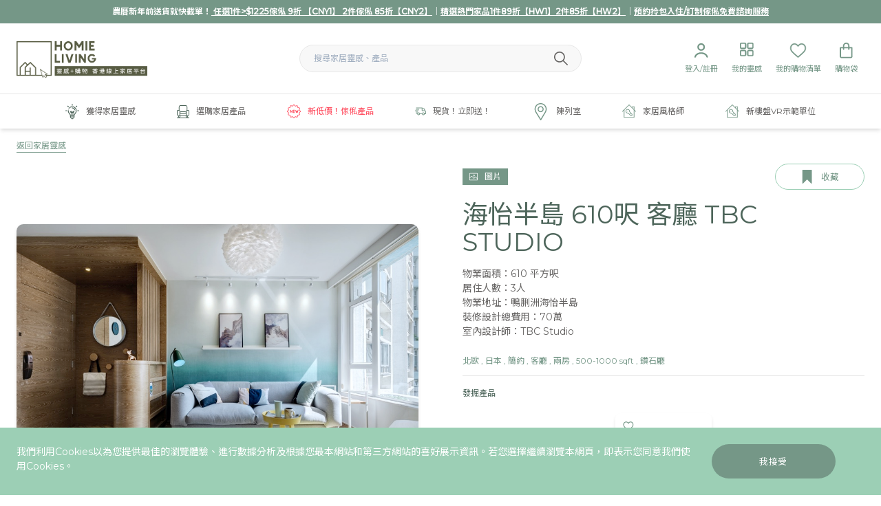

--- FILE ---
content_type: text/html; charset=UTF-8
request_url: https://homieliv.com/inspiration/%E6%B5%B7%E6%80%A1%E5%8D%8A%E5%B3%B6-610%E5%91%8E-tbc-studio-2
body_size: 29795
content:
<!DOCTYPE html>
<html lang="zh-Hant">
<head>
<title>海怡半島 610呎 TBC Studio - Homie Living</title>
<meta name="description" content=""/>
<meta property="fb:app_id" content="">
<meta property="og:url" content="https://homieliv.com/inspiration/%E6%B5%B7%E6%80%A1%E5%8D%8A%E5%B3%B6-610%E5%91%8E-tbc-studio-2"/>
<meta property="og:type" content="website"/>
<meta property="og:title" content="海怡半島 610呎 客飯廳 TBC Studio - Homie Living"/>
<meta property="og:image" content="https://s3.ap-southeast-1.amazonaws.com/homie-living-uploads/thumbsup_DSC5298b.jpg"/>
<meta property="og:description" content=""/>
<meta property="og:site_name" content="Homie Living"/>
<meta property="og:locale" content="zh_Hant"/>
<meta property="og:locale:alternate" content="zh_Hant"/>
<meta name="twitter:card" content="summary_large_image"/>
<meta name="twitter:site" content=""/>
<meta name="twitter:url" content="https://homieliv.com/inspiration/%E6%B5%B7%E6%80%A1%E5%8D%8A%E5%B3%B6-610%E5%91%8E-tbc-studio-2"/>
<meta name="twitter:title" content="海怡半島 610呎 客飯廳 TBC Studio - Homie Living"/>
<meta name="twitter:description" content=""/>
<meta name="twitter:image" content=""/>
<link rel="home" href="https://homieliv.com/"/>
<link rel="canonical" href="https://homieliv.com/inspiration/海怡半島-610呎-tbc-studio-2">
<link rel="apple-touch-icon" sizes="57x57" href="/favicon/xapple-icon-57x57.png,qv=1.06.pagespeed.ic._5qIVb-2xW.webp">
<link rel="apple-touch-icon" sizes="60x60" href="/favicon/xapple-icon-60x60.png,qv=1.06.pagespeed.ic.3vS8oIq-Le.webp">
<link rel="apple-touch-icon" sizes="72x72" href="/favicon/xapple-icon-72x72.png.pagespeed.ic.qikoRIPlrZ.webp">
<link rel="apple-touch-icon" sizes="76x76" href="/favicon/xapple-icon-76x76.png.pagespeed.ic.IZd26aFazK.webp">
<link rel="apple-touch-icon" sizes="114x114" href="/favicon/xapple-icon-114x114.png.pagespeed.ic.zvbGMhu1sZ.webp">
<link rel="apple-touch-icon" sizes="120x120" href="/favicon/xapple-icon-120x120.png.pagespeed.ic.W3-HoD385c.webp">
<link rel="apple-touch-icon" sizes="144x144" href="/favicon/xapple-icon-144x144.png.pagespeed.ic.F9ncEAb-SF.webp">
<link rel="apple-touch-icon" sizes="152x152" href="/favicon/xapple-icon-152x152.png.pagespeed.ic.yT-tKiBek7.webp">
<link rel="apple-touch-icon" sizes="180x180" href="/favicon/xapple-icon-180x180.png.pagespeed.ic.mb1tvgorSh.webp">
<link rel="icon" type="image/png" sizes="192x192" href="/favicon/xandroid-icon-192x192.png.pagespeed.ic.0U3BGWmPk9.webp">
<link rel="icon" type="image/png" sizes="32x32" href="/favicon/xfavicon-32x32.png,qv=1.06.pagespeed.ic.0B5gFbwp97.webp">
<link rel="icon" type="image/png" sizes="96x96" href="/favicon/xfavicon-96x96.png,qv=1.06.pagespeed.ic.3mr4IhdSpL.webp">
<link rel="icon" type="image/png" sizes="16x16" href="/favicon/xfavicon-16x16.png,qv=1.06.pagespeed.ic.k5xHjCpcKH.webp">
<link rel="manifest" href="/favicon/manifest.json">
<meta name="msapplication-TileColor" content="#ffffff">
<meta name="msapplication-TileImage" content="/favicon/ms-icon-144x144.png">
<meta name="theme-color" content="#ffffff">
<meta name="viewport" content="width=device-width, initial-scale=1.0, maximum-scale=1.0, user-scalable=no, viewport-fit=cover"/>
<meta name="referrer" content="origin-when-cross-origin"/>
<meta name="google-site-verification" content="tk7sGRM3i-FWL3maBvTWKDHGXZhUJ-UG3ydCs_bl3l8"/>
<link rel="preconnect" href="https://fonts.gstatic.com">
<link href="https://fonts.googleapis.com/css2?family=Montserrat:wght@400;500&family=Noto+Sans+TC:wght@300;400;500;700&display=swap" rel="stylesheet">
<script src="https://assets.juicer.io/embed.js" data-pagespeed-orig-type="text/javascript" type="text/psajs" data-pagespeed-orig-index="0"></script>
<link href="https://assets.juicer.io/embed.css" media="all" rel="stylesheet" type="text/css"/>
<link href="/assets/dist/A.lib.css,,qv==1.06+bundle.css,,qv==1.06,Mcc.pIiiOXWFnw.css.pagespeed.cf.2S_32PCQFr.css" rel="stylesheet"/>
<script data-pagespeed-orig-type="text/javascript" type="text/psajs" data-pagespeed-orig-index="1">window.csrf='_TSH3X8Q96cPtn9pc\u002D8C6X\u002D5\u002DH2T4KaT_A0qPV2RmvbMTQ9I8tcBzpJ60r4mPZXJaY9JJl6fNp42j5wb3pbg67F9XQ87wtafvHo3eZCHa48\u003D';</script>
<style type="text/css">[v-cloak]{opacity:0}@media only screen and (min-width:1024px){.filter-wrapper .filter-modal-buttons{position:relative}.filter-modal-wrapper.sidebar{overflow:overlay}}@media only screen and (max-width:768px){form#prod-search-form .filter-item.relative.furniture{z-index:0}}</style>
<script type="text/psajs" data-pagespeed-orig-index="2">!function(f,b,e,v,n,t,s){if(f.fbq)return;n=f.fbq=function(){n.callMethod?n.callMethod.apply(n,arguments):n.queue.push(arguments)};if(!f._fbq)f._fbq=n;n.push=n;n.loaded=!0;n.version='2.0';n.queue=[];t=b.createElement(e);t.async=!0;t.src=v;s=b.getElementsByTagName(e)[0];s.parentNode.insertBefore(t,s)}(window,document,'script','https://connect.facebook.net/en_US/fbevents.js');fbq('init','225324994917286');fbq('track','PageView');</script>
<script type="text/psajs" data-pagespeed-orig-index="3">(function(w,d,s,l,i){w[l]=w[l]||[];w[l].push({'gtm.start':new Date().getTime(),event:'gtm.js'});var f=d.getElementsByTagName(s)[0],j=d.createElement(s),dl=l!='dataLayer'?'&l='+l:'';j.async=true;j.src='https://www.googletagmanager.com/gtm.js?id='+i+dl;f.parentNode.insertBefore(j,f);})(window,document,'script','dataLayer','GTM-THKR3NN');</script>
<script async src="https://www.googletagmanager.com/gtag/js?id=AW-808148557" type="text/psajs" data-pagespeed-orig-index="4"></script>
<script type="text/psajs" data-pagespeed-orig-index="5">window.dataLayer=window.dataLayer||[];function gtag(){dataLayer.push(arguments);}gtag('js',new Date());gtag('config','AW-808148557');</script>
<link href="/assets/dist/lib.css?update=1768950746" rel="stylesheet">
</head>
<body><noscript><meta HTTP-EQUIV="refresh" content="0;url='https://homieliv.com/inspiration/%E6%B5%B7%E6%80%A1%E5%8D%8A%E5%B3%B6-610%E5%91%8E-tbc-studio-2?PageSpeed=noscript'" /><style><!--table,div,span,font,p{display:none} --></style><div style="display:block">Please click <a href="https://homieliv.com/inspiration/%E6%B5%B7%E6%80%A1%E5%8D%8A%E5%B3%B6-610%E5%91%8E-tbc-studio-2?PageSpeed=noscript">here</a> if you are not redirected within a few seconds.</div></noscript>
<noscript>
<iframe src="https://www.googletagmanager.com/ns.html?id=GTM-THKR3NN" height="0" width="0" style="display:none;visibility:hidden">
</iframe>
</noscript>
<noscript>
<img height="1" width="1" style="display:none" src="https://www.facebook.com/tr?id=225324994917286&ev=PageView&noscript=1"/>
</noscript>
<noscript>
<iframe src="https://www.googletagmanager.com/ns.html?id=GTM-MZHDKT7" height="0" width="0" style="display:none;visibility:hidden">
</iframe>
</noscript>
<div id="fb-root"></div>
<script async defer crossorigin="anonymous" src="https://connect.facebook.net/en_GB/sdk.js#xfbml=1&version=v9.0" nonce="cNpyagzP" type="text/psajs" data-pagespeed-orig-index="6"></script>
<homie-header inline-template>
<header class="shadow-md" v-cloak>
<div class="bg-green-dark alert">
<div class="container text-center py-2" id="promoheader">
<h3><strong>農曆新年前送貨就快截單！<a href="https://homieliv.com/furniture"> 任選1件&gt;$1225傢俬 9折 【CNY1】 2件傢俬 85折【CNY2】</a>｜<a href="https://homieliv.com/homeware" target="_blank" rel="noreferrer noopener">精選熱門家品1件89折【HW1】2件85折【HW2】</a>｜<a href="https://homieliv.com/home-styling-furniture-package">預約拎包入住/訂制傢俬免費諮詢服務</a></strong></h3>
</div>
</div>
<div class="navbar-wrapper">
<div class="navbar-top lg:border-b border-gray-light">
<div class="container">
<div class="flex flex-wrap items-center">
<div class="w-1/3 show-mobile">
<div class="user-nav text-green-dark">
<div class="flex">
<div class="item">
<a href="#" @click.prevent="showNav_m=!showNav_m">
<span class="nav-icon" v-bind:class="{'active':showNav_m}">
<span></span>
<span></span>
<span></span>
<span></span>
</span>
</a>
</div>
<div class="item">
<a href="https://homieliv.com/login">
<span class="icon"><svg xmlns="http://www.w3.org/2000/svg" width="23" height="23" viewBox="0 0 23 23" fill="none">
<path d="M11.7 9.70002C13.5226 9.70002 15 8.22256 15 6.40002C15 4.57748 13.5226 3.10002 11.7 3.10002C9.87751 3.10002 8.40005 4.57748 8.40005 6.40002C8.40005 8.22256 9.87751 9.70002 11.7 9.70002ZM11.7 11.9C8.66248 11.9 6.20005 9.43759 6.20005 6.40002C6.20005 3.36246 8.66248 0.900024 11.7 0.900024C14.7376 0.900024 17.2 3.36246 17.2 6.40002C17.2 9.43759 14.7376 11.9 11.7 11.9ZM4.15697 20.7148C3.98711 21.2981 3.50756 21.8 2.90005 21.8C2.29254 21.8 1.78995 21.3033 1.89927 20.7057C2.58239 16.9714 6.71009 14.1 11.7 14.1C16.69 14.1 20.8177 16.9714 21.5008 20.7057C21.6101 21.3033 21.1076 21.8 20.5 21.8C19.8925 21.8 19.413 21.2981 19.2431 20.7148C18.5347 18.2822 15.5034 16.3 11.7 16.3C7.89674 16.3 4.86539 18.2822 4.15697 20.7148Z" fill="#759787"></path>
</svg>
</span>
</a>
</div>
</div>
</div>
</div>
<div class="w-1/3 lg:order-1">
<div class="logo">
<a href="https://homieliv.com/">
<div class="logo-img" style="background-image:url(https://s3.ap-southeast-1.amazonaws.com/homie-living-uploads/icons/logo-text-500.png)" alt="Homie Living"></div>
</a>
</div>
</div>
<div class="w-1/3 lg:order-3">
<div class="user-nav text-green-dark">
<div class="flex justify-end">
<div class="item hide-mobile" @mouseleave="showUseredit=false" @mouseover="toggleUseredit()">
<div class="top">
<a href="https://homieliv.com/login">
<span class="icon"><svg xmlns="http://www.w3.org/2000/svg" width="23" height="23" viewBox="0 0 23 23" fill="none">
<path d="M11.7 9.70002C13.5226 9.70002 15 8.22256 15 6.40002C15 4.57748 13.5226 3.10002 11.7 3.10002C9.87751 3.10002 8.40005 4.57748 8.40005 6.40002C8.40005 8.22256 9.87751 9.70002 11.7 9.70002ZM11.7 11.9C8.66248 11.9 6.20005 9.43759 6.20005 6.40002C6.20005 3.36246 8.66248 0.900024 11.7 0.900024C14.7376 0.900024 17.2 3.36246 17.2 6.40002C17.2 9.43759 14.7376 11.9 11.7 11.9ZM4.15697 20.7148C3.98711 21.2981 3.50756 21.8 2.90005 21.8C2.29254 21.8 1.78995 21.3033 1.89927 20.7057C2.58239 16.9714 6.71009 14.1 11.7 14.1C16.69 14.1 20.8177 16.9714 21.5008 20.7057C21.6101 21.3033 21.1076 21.8 20.5 21.8C19.8925 21.8 19.413 21.2981 19.2431 20.7148C18.5347 18.2822 15.5034 16.3 11.7 16.3C7.89674 16.3 4.86539 18.2822 4.15697 20.7148Z" fill="#759787"></path>
</svg>
</span>
<span class="label">登入/註冊</span>
</a>
</div>
</div>
<div class="item">
<div class="top">
<a href="https://homieliv.com/user/bookmarks">
<span class="icon"><img src="/assets/icons/icon-blocks.svg" alt="Inspiration"></span>
<span class="label">我的靈感</span>
</a>
</div>
</div>
<div class="item">
<div class="top">
<a href="https://homieliv.com/user/wishlist">
<span class="icon"><img src="/assets/icons/icon-heart.svg" alt="Heart"></span>
<span class="label">我的購物清單</span>
</a>
</div>
</div>
<div class="item">
<div class="top">
<a href="https://homieliv.com/shop/cart">
<span class="icon"><img src="/assets/icons/icon-bag.svg" alt="Bag"></span>
<span class="label">購物袋</span>
<span class="cart-num invisible">0</span>
</a>
</div>
</div>
</div>
</div>
</div>
<div class="lg:w-1/3 w-full lg:order-2">
<div class="search">
<form class="header-search form-inline" action="https://homieliv.com/search">
<div class="flex items-center">
<input type="text" name="search" placeholder="搜尋家居靈感、產品" class="input-round w-full bg-gray-lightest border border-gray-light" spellcheck="false">
<button type="submit" aria-label="Submit Search">
<img src="/assets/icons/search.svg" alt="Search">
</button>
</div>
</form>
</div>
</div>
</div>
</div>
</div>
<div class="navbar" @mouseleave="resetMenu()" v-show="!isMobile || showNav_m">
<div class="container">
<div class="lg:flex justify-center navbar-row">
<div class="item" @mouseover="showMenuHover(1)">
<div class="top">
<a href="https://homieliv.com/inspiration" @click="showMenuClick(1,$event)" class="articles  flex items-center">
<span class="icon">
<svg xmlns="http://www.w3.org/2000/svg" width="20" height="23" viewBox="0 0 20 23" fill="none">
<g clip-path="url(#jmwvdfslvv-clip0)">
<path d="M9.99997 22.6201C9.56766 22.6201 9.16155 22.4498 8.85587 22.1485C8.55456 21.8472 8.38425 21.4455 8.38425 21.0219C7.45412 20.8647 6.76853 20.0568 6.76853 19.1005V17.8385C6.76853 16.5459 6.28382 15.3363 5.41045 14.4236C4.21831 13.1791 3.58513 11.5459 3.63316 9.82537C3.64189 9.51532 3.8908 9.27515 4.19648 9.27515C4.20085 9.27515 4.20958 9.27515 4.21395 9.27515C4.36679 9.27951 4.50652 9.34065 4.61133 9.45419C4.71613 9.56336 4.7729 9.70746 4.76853 9.8603C4.72923 11.2795 5.24888 12.6201 6.23141 13.6376C7.19211 14.6332 7.77727 15.9476 7.88644 17.3407H8.47159V12.9695H8.25325C7.54582 12.9695 6.97377 12.3931 6.97377 11.69V11.6332C6.97377 10.9258 7.55019 10.3538 8.25325 10.3538H8.32748C9.03491 10.3538 9.60696 10.9302 9.60696 11.6332V11.8385H10.393V11.6332C10.393 10.9258 10.9694 10.3538 11.6725 10.3538C12.3755 10.3538 12.9519 10.9302 12.9519 11.6332V11.69C12.9519 12.3974 12.3755 12.9695 11.6725 12.9695H11.5284V17.3363H12.1266C12.2401 15.9564 12.8384 14.6332 13.8166 13.5983C14.738 12.6201 15.2445 11.345 15.2445 10C15.2445 8.59392 14.6943 7.27078 13.6943 6.27951C12.7118 5.30134 11.3974 4.75986 10.0043 4.75986H9.96941C8.46286 4.76859 7.03054 5.43671 6.03491 6.58519C5.92574 6.71182 5.76853 6.78169 5.60696 6.78169C5.47159 6.78169 5.34058 6.73366 5.23578 6.64196C4.99997 6.43672 4.97377 6.07864 5.17465 5.84283C6.37989 4.44545 8.12224 3.63322 9.95631 3.62012H10.0043C11.6987 3.62012 13.2926 4.27951 14.4978 5.47165C15.7118 6.67689 16.3799 8.28388 16.3799 9.99567C16.3799 11.6289 15.7598 13.1835 14.6419 14.3712C13.738 15.3276 13.2401 16.5546 13.2401 17.8297V19.0918C13.2401 20.0525 12.5502 20.8603 11.6157 21.0132C11.607 21.904 10.8864 22.6201 9.99997 22.6201ZM9.52399 21.0481C9.54583 21.2926 9.75107 21.4848 10.0043 21.4848C10.2576 21.4848 10.4585 21.2926 10.4847 21.0481H9.52399ZM7.9039 19.1005C7.9039 19.5503 8.27072 19.9127 8.71613 19.9127H11.2926C11.7423 19.9127 12.1048 19.5459 12.1048 19.1005V18.4717H7.9039V19.1005ZM10.393 17.3363V12.9695H9.60696V17.3363H10.393ZM11.6768 11.8341C11.7554 11.8341 11.8209 11.7686 11.8209 11.69V11.6332C11.8209 11.5546 11.7554 11.4891 11.6768 11.4891C11.5982 11.4891 11.5327 11.5546 11.5327 11.6332V11.8385H11.6768V11.8341ZM8.25325 11.4848C8.17465 11.4848 8.10914 11.5503 8.10914 11.6289V11.6856C8.10914 11.7642 8.17465 11.8297 8.25325 11.8297H8.47159V11.6245C8.47159 11.5459 8.40609 11.4804 8.32748 11.4804H8.25325V11.4848Z" fill="#4D655A"></path>
<path d="M10.0001 2.76419C9.68565 2.76419 9.43237 2.51092 9.43237 2.19651V0.567686C9.43237 0.253275 9.68565 0 10.0001 0C10.3145 0 10.5677 0.253275 10.5677 0.567686V2.19651C10.5677 2.51092 10.3145 2.76419 10.0001 2.76419Z" fill="#4D655A"></path>
<path d="M17.8035 10.5677C17.4891 10.5677 17.2358 10.3145 17.2358 10.0001C17.2358 9.68565 17.4891 9.43237 17.8035 9.43237H19.4323C19.7468 9.43237 20 9.68565 20 10.0001C20 10.3145 19.7468 10.5677 19.4323 10.5677H17.8035Z" fill="#4D655A"></path>
<path d="M0.567685 10.5677C0.253275 10.5677 0 10.3145 0 10.0001C0 9.68565 0.253275 9.43237 0.567685 9.43237H2.1965C2.51091 9.43237 2.76419 9.68565 2.76419 10.0001C2.76419 10.3145 2.51091 10.5677 2.1965 10.5677H0.567685Z" fill="#4D655A"></path>
<path d="M4.48468 5.05237C4.33184 5.05237 4.1921 4.99123 4.08293 4.88643L2.93009 3.73359C2.70738 3.51088 2.70738 3.15281 2.93009 2.9301C3.03926 2.82093 3.179 2.76416 3.33184 2.76416C3.48468 2.76416 3.62442 2.8253 3.73359 2.9301L4.88642 4.08294C5.10913 4.30564 5.10913 4.66372 4.88642 4.88643C4.77725 4.99123 4.63315 5.05237 4.48468 5.05237Z" fill="#4D655A"></path>
<path d="M15.5197 5.05237C15.3669 5.05237 15.2271 4.99123 15.118 4.88643C14.8953 4.66372 14.8953 4.30564 15.118 4.08294L16.2708 2.9301C16.38 2.82093 16.5197 2.76416 16.6725 2.76416C16.8254 2.76416 16.9651 2.8253 17.0743 2.9301C17.297 3.15281 17.297 3.51088 17.0743 3.73359L15.9215 4.88643C15.8123 4.99123 15.6682 5.05237 15.5197 5.05237Z" fill="#4D655A"></path>
<path d="M13.6856 9.08295C13.4542 9.08295 13.2446 8.94321 13.1573 8.72924C12.6332 7.43229 11.3931 6.59387 9.99132 6.59387H9.96075C9.65071 6.59387 9.39743 6.34059 9.39307 6.03055C9.39307 5.71614 9.64197 5.46286 9.95638 5.4585H9.99132C10.9084 5.4585 11.7948 5.73361 12.5503 6.24889C13.297 6.75981 13.869 7.4716 14.2053 8.30566C14.2621 8.44539 14.2621 8.6026 14.2009 8.73797C14.1398 8.87771 14.0306 8.98688 13.8909 9.04365C13.8297 9.06985 13.7555 9.08295 13.6856 9.08295Z" fill="#4D655A"></path>
<path d="M13.9694 10.5677C13.8209 10.5677 13.6725 10.5066 13.5677 10.4018C13.4629 10.297 13.4017 10.1485 13.4017 10.0001C13.4017 9.85159 13.4629 9.70312 13.5677 9.59831C13.6725 9.49351 13.8209 9.43237 13.9694 9.43237C14.1179 9.43237 14.2664 9.49351 14.3712 9.59831C14.476 9.70312 14.5371 9.85159 14.5371 10.0001C14.5371 10.1485 14.476 10.297 14.3712 10.4018C14.2664 10.5066 14.1223 10.5677 13.9694 10.5677Z" fill="#4D655A"></path>
<path d="M4.65069 8.31872C4.50222 8.31872 4.35375 8.25759 4.24895 8.15278C4.14414 8.04798 4.08301 7.89951 4.08301 7.75104C4.08301 7.60256 4.14414 7.45409 4.24895 7.34929C4.35375 7.24449 4.50222 7.18335 4.65069 7.18335C4.79917 7.18335 4.94764 7.24449 5.05244 7.34929C5.15724 7.45409 5.21838 7.60256 5.21838 7.75104C5.21838 7.89951 5.15724 8.04798 5.05244 8.15278C4.94764 8.25759 4.79917 8.31872 4.65069 8.31872Z" fill="#4D655A"></path>
</g>
<defs>
<clipPath id="jmwvdfslvv-clip0">
<rect width="20" height="22.6201" fill="white"></rect>
</clipPath>
</defs>
</svg>
</span>
<span class="label">獲得家居靈感</span>
<span class="show-mobile ml-auto">
<span class="caret icon"><svg xmlns="http://www.w3.org/2000/svg" width="10" height="16" viewBox="0 0 10 16" fill="none">
<path d="M1 15L9 8L1 1" stroke="#759787"></path>
</svg>
</span>
</span>
</a>
</div>
</div>
<div class="item" @mouseover="showMenuHover(2)">
<div class="top">
<a href="/shop" @click="showMenuClick(2,$event)" class="shop  flex items-center">
<span class="icon">
<svg xmlns="http://www.w3.org/2000/svg" width="18" height="19" viewBox="0 0 18 19" fill="none">
<g clip-path="url(#jfwstxzhtz-clip0)">
<path d="M18 13.2599V8.52544C18 7.74283 17.3617 7.10454 16.5791 7.10454H15.1582V2.37003C15.1526 1.06013 14.0925 0 12.7882 0H5.21184C3.90194 0 2.84181 1.06013 2.84181 2.37003V7.10454H1.42091C0.638298 7.10454 0 7.74283 0 8.52544V13.2599C0.00555042 14.5088 0.976873 15.5356 2.22017 15.6133L1.53747 17.9945H0.471785H0.438483C0.194265 18.0111 0 18.2165 0 18.4662C0 18.716 0.194265 18.9214 0.438483 18.938H17.5227C17.7835 18.938 17.9945 18.7271 17.9945 18.4662C17.9945 18.2054 17.7835 17.9945 17.5227 17.9945H16.457L15.7743 15.6133C17.0231 15.5356 17.9944 14.5088 18 13.2599ZM7.85384 8.99723H6.15541C5.63922 8.99723 5.13969 9.16929 4.73451 9.48566V8.52544C4.73451 7.926 4.35153 7.39316 3.78538 7.19334V2.37003C3.78538 1.58742 4.42368 0.949122 5.20629 0.949122H12.7826C13.5652 0.949122 14.2035 1.58742 14.2035 2.37003V7.19334C13.6374 7.39316 13.2599 7.926 13.2544 8.52544V9.48566C12.8492 9.17484 12.3497 9.00278 11.8335 8.99723H10.1351H7.85384ZM5.48381 15.63H12.5106L13.8649 18H4.12951L5.48381 15.63ZM3.04163 18H2.52544L3.20259 15.63H4.39593L3.04163 18ZM13.2599 12.7882V14.6809H4.73451V12.7882H13.2599ZM4.73451 11.839V11.3673C4.73451 10.5846 5.3728 9.94635 6.15541 9.94635H11.839C12.6216 9.94635 13.2599 10.5846 13.2599 11.3673V11.839H4.73451ZM13.6041 15.63H14.7974L15.4746 18H14.9584L13.6041 15.63ZM0.949121 13.2599V8.52544C0.949121 8.26457 1.16004 8.05366 1.42091 8.05366H3.3136C3.57447 8.05366 3.78538 8.26457 3.78538 8.52544V14.6809H2.37003C1.58187 14.6809 0.949121 14.0481 0.949121 13.2599ZM17.0509 13.2599C17.0509 14.0426 16.4126 14.6809 15.63 14.6809H14.2091V8.52544C14.2091 8.26457 14.42 8.05366 14.6809 8.05366H16.5735C16.8344 8.05366 17.0453 8.26457 17.0453 8.52544V13.2599H17.0509Z" fill="#4D655A"></path>
</g>
<defs>
<clipPath id="jfwstxzhtz-clip0">
<rect width="18" height="18.9436" fill="white"></rect>
</clipPath>
</defs>
</svg>
</span>
<span class="label">選購家居產品</span>
<span class="show-mobile ml-auto">
<span class="caret icon"><svg xmlns="http://www.w3.org/2000/svg" width="10" height="16" viewBox="0 0 10 16" fill="none">
<path d="M1 15L9 8L1 1" stroke="#759787"></path>
</svg>
</span>
</span>
</a>
</div>
</div>
<div class="item" @mouseover="showMenuHover(3)">
<div class="top">
<a href="https://homieliv.com/valueproduct" class="highlight text-red flex items-center">
<span class="icon">
<svg xmlns="http://www.w3.org/2000/svg" width="20" height="20" viewBox="0 0 20 20" fill="none">
<g clip-path="url(#xilcqirmuc-clip0)">
<path d="M18.8643 8.52085C18.5556 8.29389 18.1722 8.0104 18.1217 7.82258C18.0669 7.61735 18.2626 7.16518 18.4208 6.80258C18.6913 6.17996 18.9713 5.53561 18.6608 4.99822C18.3469 4.45386 17.6417 4.37474 16.9608 4.29823C16.5721 4.25474 16.0887 4.20085 15.9443 4.05562C15.7991 3.91129 15.7452 3.42778 15.7017 3.03909C15.6252 2.35822 15.546 1.65387 15.0017 1.33908C14.5287 1.06431 13.8278 1.30431 13.1973 1.57908C12.8486 1.73038 12.4852 1.87471 12.1765 1.87822C11.9887 1.82865 11.7061 1.44432 11.4782 1.1356C11.0861 0.603464 10.6417 0 9.99998 0C9.3591 0 8.91391 0.603464 8.52171 1.13478C8.29389 1.44346 8.01126 1.82784 7.74517 1.88694C7.51124 1.88694 7.15125 1.73042 6.80258 1.57912C6.17042 1.30435 5.46868 1.06696 4.99911 1.33912C4.4539 1.65391 4.37478 2.35826 4.29823 3.03913C4.25564 3.42782 4.20085 3.91043 4.05648 4.05566C3.91125 4.20089 3.42778 4.25478 3.03994 4.29827C2.35822 4.37478 1.65297 4.45479 1.33908 4.99826C1.02864 5.53479 1.30863 6.17914 1.57908 6.80262C1.73735 7.16523 1.93386 7.61739 1.87907 7.82262C1.82865 8.01044 1.44428 8.29393 1.13645 8.52089C0.603464 8.91305 0 9.35824 0 9.99998C0 10.6417 0.603464 11.0869 1.13564 11.4791C1.44432 11.7061 1.8278 11.9896 1.87826 12.1774C1.93304 12.3826 1.73739 12.8348 1.57912 13.1974C1.30867 13.82 1.02868 14.4644 1.33912 15.0017C1.65302 15.5461 2.35826 15.6252 3.03913 15.7017C3.42782 15.7452 3.91129 15.7991 4.05566 15.9443C4.20089 16.0887 4.25478 16.5722 4.29827 16.9609C4.37478 17.6417 4.45394 18.3461 4.99826 18.6609C5.46957 18.9348 6.17042 18.6957 6.80262 18.4209C7.15133 18.2696 7.50782 18.1165 7.82347 18.1217C8.0113 18.1713 8.29389 18.5556 8.52175 18.8644C8.91391 19.3965 9.35828 20 10 20C10.6409 20 11.0861 19.3965 11.4774 18.8652C11.7052 18.5565 11.9878 18.1722 12.2539 18.1131C12.4887 18.1131 12.8487 18.2696 13.1965 18.4209C13.8296 18.6965 14.5304 18.9339 15 18.6617C15.5452 18.3469 15.6243 17.6426 15.7009 16.9609C15.7435 16.5722 15.7983 16.0896 15.9426 15.9443C16.0879 15.7991 16.5713 15.7452 16.9592 15.7017C17.6409 15.6252 18.3461 15.5452 18.66 15.0017C18.9713 14.4652 18.6913 13.8209 18.42 13.1974C18.2618 12.8348 18.0661 12.3835 18.1209 12.1774C18.1713 11.9896 18.5557 11.7061 18.8635 11.4791C19.3965 11.0869 20 10.6417 20 9.99998C20 9.35824 19.3965 8.91305 18.8643 8.52085ZM18.3496 10.7774C17.8878 11.1174 17.4104 11.4687 17.2817 11.9504C17.1487 12.4495 17.3904 13.0052 17.6243 13.5426C17.7739 13.8869 18 14.4069 17.9095 14.5643C17.8148 14.7287 17.2435 14.793 16.8643 14.8356C16.2869 14.9009 15.6895 14.9678 15.3295 15.3278C14.9695 15.6878 14.9026 16.2852 14.8383 16.8626C14.7957 17.2409 14.7313 17.813 14.5661 17.9078C14.5409 17.9226 14.4991 17.9261 14.4687 17.9261C14.2426 17.9261 13.8878 17.7713 13.5444 17.6226C13.0052 17.3887 12.4157 17.1557 11.9531 17.2809C11.4705 17.4096 11.1192 17.887 10.7783 18.3487C10.5487 18.66 10.2018 19.1304 10.0001 19.1304C9.79834 19.1304 9.45048 18.66 9.22181 18.3487C8.88183 17.8878 8.53051 17.4104 8.0479 17.2817C7.95313 17.2565 7.85139 17.2435 7.74444 17.2435C7.32966 17.2435 6.88532 17.4365 6.45574 17.6243C6.11315 17.773 5.75837 17.9278 5.53141 17.9278C5.50096 17.9278 5.45922 17.9243 5.43403 17.9095C5.26883 17.8139 5.20532 17.2426 5.16273 16.8643C5.09751 16.2869 5.03054 15.6895 4.67054 15.3295C4.3114 14.9695 3.71315 14.9026 3.13577 14.8374C2.75837 14.7948 2.18621 14.7304 2.09144 14.566C2.00013 14.4095 2.22709 13.8886 2.37664 13.5443C2.61057 13.0069 2.85228 12.4513 2.71924 11.9521C2.58966 11.4704 2.11227 11.1191 1.65143 10.7791C1.34013 10.5487 0.869673 10.2017 0.869673 9.99994C0.869673 9.79817 1.34009 9.45126 1.65143 9.22079C2.11316 8.88081 2.59056 8.52949 2.71924 8.04774C2.85228 7.54862 2.61053 6.99297 2.37664 6.45558C2.22795 6.11123 2.00099 5.59125 2.09144 5.43383C2.1871 5.26948 2.75841 5.20512 3.13667 5.16338C3.71405 5.09816 4.31144 5.03119 4.67144 4.67119C5.03144 4.31119 5.09841 3.7138 5.16362 3.13642C5.20536 2.75816 5.26972 2.18686 5.43493 2.09119C5.46016 2.0764 5.5019 2.07293 5.53231 2.07293C5.75841 2.07293 6.11319 2.2277 6.45578 2.37729C6.99493 2.61122 7.5836 2.84511 8.04709 2.71903C8.5297 2.59035 8.88101 2.11296 9.22186 1.65122C9.45142 1.33993 9.79838 0.869469 10.0001 0.869469C10.2018 0.869469 10.5497 1.33989 10.7792 1.65032C11.1192 2.11121 11.4705 2.5886 11.9532 2.71728C12.4123 2.83989 13.0053 2.61032 13.5445 2.37554C13.8871 2.22685 14.2418 2.07208 14.4688 2.07208C14.4992 2.07208 14.541 2.07554 14.5662 2.09034C14.7314 2.186 14.7949 2.75731 14.8375 3.13557C14.9027 3.71295 14.9697 4.31034 15.3297 4.67034C15.6888 5.03034 16.2871 5.09731 16.8644 5.16252C17.2418 5.20512 17.814 5.26948 17.9088 5.43383C18.0001 5.59035 17.7731 6.11123 17.6236 6.45558C17.3896 6.99297 17.1479 7.54862 17.281 8.04774C17.4105 8.52949 17.8879 8.88077 18.3488 9.22079C18.6601 9.45122 19.1305 9.79817 19.1305 9.99994C19.1305 10.2017 18.66 10.5487 18.3496 10.7774Z" fill="#FF4D5F"></path>
<path d="M7.39127 7.82602C7.15127 7.82602 6.95647 8.02081 6.95647 8.26082V10.4347L5.13039 7.99994C5.01821 7.85039 4.8217 7.78864 4.64517 7.84864C4.46778 7.90778 4.34778 8.07384 4.34778 8.26082V11.7391C4.34778 11.9791 4.54257 12.1739 4.78257 12.1739C5.02257 12.1739 5.21737 11.9791 5.21737 11.7391V9.56517L7.04346 11.9999C7.12693 12.1113 7.25737 12.1739 7.39127 12.1739C7.43737 12.1739 7.48343 12.1669 7.52867 12.1512C7.70606 12.0921 7.82606 11.926 7.82606 11.7391V8.26082C7.82606 8.02081 7.63127 7.82602 7.39127 7.82602Z" fill="#FF4D5F"></path>
<path d="M10.8695 11.3043H9.56514V8.6956H10.8695C11.1095 8.6956 11.3043 8.5008 11.3043 8.26081C11.3043 8.02081 11.1095 7.82605 10.8695 7.82605H9.13035C8.89035 7.82605 8.69556 8.02085 8.69556 8.26085V11.7391C8.69556 11.9791 8.89035 12.1739 9.13035 12.1739H10.8695C11.1095 12.1739 11.3043 11.9791 11.3043 11.7391C11.3043 11.4991 11.1095 11.3043 10.8695 11.3043Z" fill="#FF4D5F"></path>
<path d="M10.8695 9.56519H9.13035C8.89035 9.56519 8.69556 9.75998 8.69556 9.99998C8.69556 10.24 8.89035 10.4347 9.13035 10.4347H10.8695C11.1095 10.4347 11.3043 10.2399 11.3043 9.99994C11.3043 9.75994 11.1095 9.56519 10.8695 9.56519Z" fill="#FF4D5F"></path>
<path d="M16.1913 7.83911C15.9565 7.78087 15.7217 7.92174 15.6643 8.15562L15.1574 10.1852L14.76 8.99301C14.6417 8.63823 14.0539 8.63823 13.9348 8.99301L13.5374 10.1852L13.0305 8.15562C12.9722 7.92169 12.7322 7.77997 12.5035 7.83911C12.2705 7.89736 12.1296 8.13304 12.187 8.36607L13.0565 11.8443C13.1035 12.0313 13.2687 12.166 13.4618 12.173C13.68 12.1817 13.8304 12.0591 13.8913 11.8765L14.3479 10.5051L14.8044 11.8765C14.8644 12.0547 15.0305 12.1739 15.2174 12.1739C15.2226 12.1739 15.2287 12.1739 15.2331 12.173C15.4261 12.166 15.5913 12.0321 15.6383 11.8443L16.5078 8.36607C16.566 8.13304 16.4251 7.89736 16.1913 7.83911Z" fill="#FF4D5F"></path>
</g>
<defs>
<clipPath id="xilcqirmuc-clip0">
<rect width="20" height="20" fill="white"></rect>
</clipPath>
</defs>
</svg>
</span>
<span class="label">新低價！傢俬產品</span>
</a>
</div>
</div>
<div class="item" @mouseover="showMenuHover(4)">
<div class="top">
<a href="https://homieliv.com/instock" class="highlight text-default flex items-center">
<span class="icon">
<svg xmlns="http://www.w3.org/2000/svg" width="16" height="16" viewBox="0 0 16 16" fill="none">
<path d="M12.084 9.5127C10.9719 9.5127 10.0672 10.4174 10.0672 11.5295C10.0672 12.6416 10.9719 13.5463 12.084 13.5463C13.1963 13.5463 14.1008 12.6416 14.1008 11.5295C14.1008 10.4174 13.1961 9.5127 12.084 9.5127ZM12.084 12.5379C11.5279 12.5379 11.0756 12.0856 11.0756 11.5295C11.0756 10.9734 11.5279 10.5211 12.084 10.5211C12.6402 10.5211 13.0924 10.9734 13.0924 11.5295C13.0924 12.0857 12.6402 12.5379 12.084 12.5379Z" fill="#759787"></path>
<path d="M5.19328 9.5127C4.08119 9.5127 3.17647 10.4174 3.17647 11.5295C3.17647 12.6416 4.08119 13.5463 5.19328 13.5463C6.30537 13.5463 7.21009 12.6416 7.21009 11.5295C7.21009 10.4174 6.30537 9.5127 5.19328 9.5127ZM5.19328 12.5379C4.63715 12.5379 4.18487 12.0856 4.18487 11.5295C4.18487 10.9734 4.63715 10.5211 5.19328 10.5211C5.74925 10.5211 6.20168 10.9734 6.20168 11.5295C6.20168 12.0857 5.7494 12.5379 5.19328 12.5379Z" fill="#759787"></path>
<path d="M13.4422 3.73981C13.3565 3.56956 13.1822 3.46216 12.9916 3.46216H10.3361V4.47057H12.6807L14.0536 7.20132L14.9548 6.74819L13.4422 3.73981Z" fill="#759787"></path>
<path d="M10.5714 11.042H6.7563V12.0504H10.5714V11.042Z" fill="#759787"></path>
<path d="M3.68065 11.042H1.93278C1.65428 11.042 1.42859 11.2677 1.42859 11.5462C1.42859 11.8247 1.65431 12.0504 1.93278 12.0504H3.68068C3.95918 12.0504 4.18487 11.8246 4.18487 11.5462C4.18487 11.2677 3.95915 11.042 3.68065 11.042Z" fill="#759787"></path>
<path d="M15.8941 7.95973L14.9024 6.68242C14.8071 6.55939 14.66 6.48745 14.5042 6.48745H10.8403V2.95804C10.8403 2.67954 10.6146 2.45386 10.3362 2.45386H1.93278C1.65428 2.45386 1.42859 2.67958 1.42859 2.95804C1.42859 3.23651 1.65431 3.46223 1.93278 3.46223H9.83193V6.99164C9.83193 7.27014 10.0577 7.49583 10.3361 7.49583H14.2573L14.9916 8.4417V11.042H13.5966C13.3181 11.042 13.0924 11.2678 13.0924 11.5462C13.0924 11.8247 13.3182 12.0504 13.5966 12.0504H15.4958C15.7743 12.0504 16 11.8247 16 11.5462V8.26898C16 8.15705 15.9627 8.04814 15.8941 7.95973Z" fill="#759787"></path>
<path d="M3.64706 8.48755H1.32772C1.04922 8.48755 0.823532 8.71327 0.823532 8.99174C0.823532 9.27023 1.04925 9.49592 1.32772 9.49592H3.64703C3.92553 9.49592 4.15122 9.2702 4.15122 8.99174C4.15125 8.71327 3.92553 8.48755 3.64706 8.48755Z" fill="#759787"></path>
<path d="M4.80672 6.50415H0.504188C0.225719 6.50415 0 6.72987 0 7.00837C0 7.28687 0.225719 7.51255 0.504188 7.51255H4.80672C5.08522 7.51255 5.31091 7.28684 5.31091 7.00837C5.31091 6.7299 5.08522 6.50415 4.80672 6.50415Z" fill="#759787"></path>
<path d="M5.63025 4.521H1.32772C1.04922 4.521 0.823532 4.74671 0.823532 5.02518C0.823532 5.30368 1.04925 5.52937 1.32772 5.52937H5.63025C5.90875 5.52937 6.13444 5.30365 6.13444 5.02518C6.13447 4.74671 5.90875 4.521 5.63025 4.521Z" fill="#759787"></path>
</svg>
</span>
<span class="label">現貨！立即送！</span>
</a>
</div>
</div>
<div class="item" @mouseover="showMenuHover(5)">
<div class="top">
<a href="/showroom" class="highlight text-default flex items-center">
<span class="icon">
<svg xmlns="http://www.w3.org/2000/svg" width="25" height="25" viewBox="0 0 25 25" fill="none">
<path d="M12.5 0C7.65371 0 3.71094 3.94277 3.71094 8.78906C3.71094 10.4265 4.1645 12.0244 5.0229 13.4107L11.9997 24.6538C12.1333 24.8691 12.3688 25 12.622 25C12.624 25 12.6259 25 12.6278 25C12.8833 24.998 13.1192 24.8631 13.2504 24.6439L20.0494 13.292C20.8604 11.935 21.2891 10.3779 21.2891 8.78906C21.2891 3.94277 17.3463 0 12.5 0ZM18.7923 12.5399L12.6109 22.8606L6.26792 12.639C5.55342 11.4851 5.16602 10.1538 5.16602 8.78906C5.16602 4.75049 8.46143 1.45508 12.5 1.45508C16.5386 1.45508 19.8291 4.75049 19.8291 8.78906C19.8291 10.1133 19.4672 11.4105 18.7923 12.5399Z" fill="#759787"></path>
<path d="M12.5 4.39453C10.0769 4.39453 8.10547 6.36592 8.10547 8.78906C8.10547 11.1967 10.0448 13.1836 12.5 13.1836C14.9855 13.1836 16.8945 11.1703 16.8945 8.78906C16.8945 6.36592 14.9231 4.39453 12.5 4.39453ZM12.5 11.7285C10.8761 11.7285 9.56055 10.4085 9.56055 8.78906C9.56055 7.17363 10.8846 5.84961 12.5 5.84961C14.1154 5.84961 15.4346 7.17363 15.4346 8.78906C15.4346 10.3849 14.1496 11.7285 12.5 11.7285Z" fill="#759787"></path>
</svg>
</span>
<span class="label">陳列室</span>
</a>
</div>
</div>
<div class="item" @mouseover="showMenuHover(6)">
<div class="top">
<a href="#" @click="showMenuClick(6,$event)" class="simpleDropdown text-default flex items-center">
<span class="icon">
<svg xmlns="http://www.w3.org/2000/svg" width="20" height="20" viewBox="0 0 20 20" fill="none">
<g clip-path="url(#mxposfmxwo-clip0)">
<path d="M2.68128 19.1116C2.4263 19.1116 2.21514 18.9044 2.21514 18.6454V8.90837L0.796813 10.3307C0.709163 10.4183 0.593625 10.4661 0.466135 10.4661C0.338645 10.4661 0.223108 10.4183 0.135458 10.3307C0.0478088 10.243 0 10.1235 0 10C0 9.87649 0.0478088 9.75697 0.135458 9.66932C0.314741 9.49402 9.5498 0.258964 9.66932 0.135458C9.75697 0.0478088 9.87251 0 10 0C10.1235 0 10.243 0.0478088 10.3307 0.135458L14.1912 3.99602V3.12749C14.1912 2.87251 14.3984 2.66135 14.6574 2.66135H17.3187C17.5737 2.66135 17.7849 2.86853 17.7849 3.12749V7.58964L19.8645 9.66932C20.0478 9.85259 20.0478 10.1474 19.8645 10.3267C19.7769 10.4143 19.6614 10.4622 19.5339 10.4622C19.4064 10.4622 19.2908 10.4143 19.2032 10.3267L17.7809 8.90438V18.6454C17.7809 18.9004 17.5737 19.1116 17.3147 19.1116H2.68128ZM3.14741 7.9761V18.1833H16.8526V7.9761L10 1.12351L3.14741 7.9761ZM15.1235 4.92829L16.8526 6.65737V3.59363H15.1235V4.92829Z" fill="#759787"></path>
<path d="M8.00398 10.243C7.749 10.243 7.53784 10.0359 7.53784 9.77692C7.53784 9.51796 7.74501 9.31079 8.00398 9.31079C8.26294 9.31079 8.47011 9.51796 8.47011 9.77692C8.47011 10.0359 8.26294 10.243 8.00398 10.243Z" fill="#759787"></path>
<path d="M12.2191 16.4542C12.0956 16.4542 11.9761 16.4064 11.8885 16.3188L8.44623 12.8766L8.35061 12.8885C8.23508 12.9044 8.11954 12.9084 8.00798 12.9084C6.28288 12.9084 4.88049 11.506 4.88049 9.78093C4.88049 8.05583 6.28288 6.65344 8.00798 6.65344C9.73308 6.65344 11.1355 8.05583 11.1355 9.78093C11.1355 9.89647 11.1275 10.008 11.1156 10.1236L11.1036 10.2192L12.3307 11.4463C12.4183 11.5339 12.4662 11.6495 12.4662 11.7769V12.8646H13.5458C13.6693 12.8646 13.7889 12.9124 13.8765 13.0001L14.5418 13.6654C14.6295 13.753 14.6773 13.8686 14.6773 13.9961V15.9921C14.6773 16.2471 14.4701 16.4582 14.2112 16.4582H12.2191V16.4542ZM8.59762 11.9005C8.72113 11.9005 8.84065 11.9483 8.9283 12.0359L12.4104 15.518H13.745V14.1833L13.3546 13.7929H11.996C11.7411 13.7929 11.5299 13.5857 11.5299 13.3267V11.9682L10.263 10.7013C10.1474 10.5857 10.1036 10.4264 10.1395 10.267C10.1793 10.0917 10.1992 9.92834 10.1992 9.77695C10.1992 8.56579 9.21515 7.58173 8.004 7.58173C6.79284 7.58173 5.80878 8.56579 5.80878 9.77695C5.80878 10.9881 6.79284 11.9722 8.004 11.9722C8.15539 11.9722 8.31476 11.9522 8.49404 11.9124C8.5299 11.9044 8.56177 11.9005 8.59762 11.9005Z" fill="#759787"></path>
</g>
<defs>
<clipPath id="mxposfmxwo-clip0">
<rect width="20" height="19.1116" fill="white"></rect>
</clipPath>
</defs>
</svg>
</span>
<span class="label">家居風格師</span>
<span class="show-mobile ml-auto">
<span class="caret icon"><svg xmlns="http://www.w3.org/2000/svg" width="10" height="16" viewBox="0 0 10 16" fill="none">
<path d="M1 15L9 8L1 1" stroke="#759787"></path>
</svg>
</span>
</span>
</a>
</div>
</div>
<div class="item" @mouseover="showMenuHover(7)">
<div class="top">
<a href="https://homieliv.com/inspiration/新居入伙優惠" @click="showMenuClick(7,$event)" class="simpleDropdown text-default flex items-center">
<span class="icon">
<svg xmlns="http://www.w3.org/2000/svg" width="20" height="20" viewBox="0 0 20 20" fill="none">
<g clip-path="url(#ijklacduxn-clip0)">
<path d="M2.68128 19.1116C2.4263 19.1116 2.21514 18.9044 2.21514 18.6454V8.90837L0.796813 10.3307C0.709163 10.4183 0.593625 10.4661 0.466135 10.4661C0.338645 10.4661 0.223108 10.4183 0.135458 10.3307C0.0478088 10.243 0 10.1235 0 10C0 9.87649 0.0478088 9.75697 0.135458 9.66932C0.314741 9.49402 9.5498 0.258964 9.66932 0.135458C9.75697 0.0478088 9.87251 0 10 0C10.1235 0 10.243 0.0478088 10.3307 0.135458L14.1912 3.99602V3.12749C14.1912 2.87251 14.3984 2.66135 14.6574 2.66135H17.3187C17.5737 2.66135 17.7849 2.86853 17.7849 3.12749V7.58964L19.8645 9.66932C20.0478 9.85259 20.0478 10.1474 19.8645 10.3267C19.7769 10.4143 19.6614 10.4622 19.5339 10.4622C19.4064 10.4622 19.2908 10.4143 19.2032 10.3267L17.7809 8.90438V18.6454C17.7809 18.9004 17.5737 19.1116 17.3147 19.1116H2.68128ZM3.14741 7.9761V18.1833H16.8526V7.9761L10 1.12351L3.14741 7.9761ZM15.1235 4.92829L16.8526 6.65737V3.59363H15.1235V4.92829Z" fill="#759787"></path>
<path d="M8.00398 10.243C7.749 10.243 7.53784 10.0359 7.53784 9.77692C7.53784 9.51796 7.74501 9.31079 8.00398 9.31079C8.26294 9.31079 8.47011 9.51796 8.47011 9.77692C8.47011 10.0359 8.26294 10.243 8.00398 10.243Z" fill="#759787"></path>
<path d="M12.2191 16.4542C12.0956 16.4542 11.9761 16.4064 11.8885 16.3188L8.44623 12.8766L8.35061 12.8885C8.23508 12.9044 8.11954 12.9084 8.00798 12.9084C6.28288 12.9084 4.88049 11.506 4.88049 9.78093C4.88049 8.05583 6.28288 6.65344 8.00798 6.65344C9.73308 6.65344 11.1355 8.05583 11.1355 9.78093C11.1355 9.89647 11.1275 10.008 11.1156 10.1236L11.1036 10.2192L12.3307 11.4463C12.4183 11.5339 12.4662 11.6495 12.4662 11.7769V12.8646H13.5458C13.6693 12.8646 13.7889 12.9124 13.8765 13.0001L14.5418 13.6654C14.6295 13.753 14.6773 13.8686 14.6773 13.9961V15.9921C14.6773 16.2471 14.4701 16.4582 14.2112 16.4582H12.2191V16.4542ZM8.59762 11.9005C8.72113 11.9005 8.84065 11.9483 8.9283 12.0359L12.4104 15.518H13.745V14.1833L13.3546 13.7929H11.996C11.7411 13.7929 11.5299 13.5857 11.5299 13.3267V11.9682L10.263 10.7013C10.1474 10.5857 10.1036 10.4264 10.1395 10.267C10.1793 10.0917 10.1992 9.92834 10.1992 9.77695C10.1992 8.56579 9.21515 7.58173 8.004 7.58173C6.79284 7.58173 5.80878 8.56579 5.80878 9.77695C5.80878 10.9881 6.79284 11.9722 8.004 11.9722C8.15539 11.9722 8.31476 11.9522 8.49404 11.9124C8.5299 11.9044 8.56177 11.9005 8.59762 11.9005Z" fill="#759787"></path>
</g>
<defs>
<clipPath id="ijklacduxn-clip0">
<rect width="20" height="19.1116" fill="white"></rect>
</clipPath>
</defs>
</svg>
</span>
<span class="label">新樓盤VR示範單位</span>
<span class="show-mobile ml-auto">
<span class="caret icon"><svg xmlns="http://www.w3.org/2000/svg" width="10" height="16" viewBox="0 0 10 16" fill="none">
<path d="M1 15L9 8L1 1" stroke="#759787"></path>
</svg>
</span>
</span>
</a>
</div>
</div>
<transition name="menu">
<div class="dropdown bg-white shadow-md w-full lg:py-4 lg:border-t border-gray-light articles" v-show="showMenu==1">
<div class="container">
<div class="show-mobile">
<a class="backlink text-green-dark lg:py-1 py-2 lg:px-0 px-2" @click.prevent="showMenu=null">
<span class="caret icon left"><svg xmlns="http://www.w3.org/2000/svg" width="10" height="16" viewBox="0 0 10 16" fill="none">
<path d="M1 15L9 8L1 1" stroke="#759787"></path>
</svg>
</span> 返回</a>
</div>
<div class="lg:flex">
<div class="lg:w-1/5">
<div class="lg:py-1 py-2 lg:px-0 px-2 h4 text-green-dark">家居靈感</div>
<div class="lg:py-1 py-2 lg:px-0 px-2">
<a href="https://homieliv.com/inspiration">所有靈感</a>
</div>
<div class="lg:py-1 py-2 lg:px-0 px-2">
<a href="/find-your-style">風格測試</a>
</div>
<div class="lg:py-1 py-2 lg:px-0 px-2">
<a href="/inspiration?type=article">家居閱讀</a>
</div>
<div class="lg:py-1 py-2 lg:px-0 px-2">
<a href="/inspiration?type=gallery">圖片</a>
</div>
<div class="lg:py-1 py-2 lg:px-0 px-2">
<a href="/inspiration?type=video">影片</a>
</div>
</div>
<div class="lg:w-4/5">
<div class="lg:py-1 py-2 lg:px-0 px-2 h4 text-green-dark">熱門家居閱讀</div>
<div class="lg:flex">
<div class="lg:w-1/3">
<div class="article-nav-item">
<div class="flex">
<div class="w-auto pr-3">
<a href="https://homieliv.com/inspiration/manhattanhill-case-laichikok"><div class="img rounded-lg" style="background-image:url(https://s3.ap-southeast-1.amazonaws.com/homie-living-uploads/0112-15.png)"></div></a>
</div>
<div class="w-1/2">
<a href="https://homieliv.com/inspiration?type=article" class="article-tag bg-green text-green-darkest">
<span class="flex items-center">
<span class="icon">
<svg xmlns="http://www.w3.org/2000/svg" width="12" height="12" viewBox="0 0 12 12" fill="none">
<g clip-path="url(#clip0)">
<path d="M10.4289 0.102997C10.2916 -0.0343323 10.069 -0.0343323 9.93172 0.102997L7.22221 2.8125H1.0781C0.496552 2.8125 0.023407 3.28565 0.023407 3.86719V8.78898C0.023407 9.37061 0.496552 9.84367 1.0781 9.84367H1.4531V11.6484C1.4531 11.7913 1.53961 11.92 1.67191 11.9739C1.80612 12.0287 1.95746 11.9949 2.05597 11.8943L4.0619 9.84367H8.15623C8.73778 9.84367 9.21092 9.37061 9.21092 8.78898V4.80121L11.9204 2.09171C12.0577 1.95438 12.0577 1.73181 11.9204 1.59448L10.4289 0.102997ZM7.19712 5.82056L6.20277 4.82621L9.18593 1.84314L10.1803 2.8375L7.19712 5.82056ZM5.82823 5.44602L6.57731 6.1951L5.29337 6.72996L5.82823 5.44602ZM8.5078 8.78898C8.5078 8.98289 8.35005 9.14054 8.15623 9.14054H3.91404C3.81946 9.14054 3.72883 9.17872 3.66273 9.24628L2.15622 10.7863V9.4921C2.15622 9.29801 1.99884 9.14054 1.80466 9.14054H1.0781C0.884279 9.14054 0.726533 8.98289 0.726533 8.78898V3.86719C0.726533 3.67328 0.884279 3.51563 1.0781 3.51563H6.51899L5.45698 4.57764C5.42768 4.60694 5.39866 4.64731 5.37934 4.6951L4.40623 7.03126H2.50779C2.3136 7.03126 2.15622 7.18863 2.15622 7.38282C2.15622 7.57691 2.3136 7.73411 2.50779 7.73411H4.64042H4.64069C4.68592 7.73411 4.73444 7.72486 4.77885 7.70582L7.32823 6.64399C7.37071 6.62742 7.41356 6.59858 7.44578 6.56635L8.5078 5.50434V8.78898ZM10.6774 2.34027L9.68306 1.34592L10.1803 0.848786L11.1746 1.84314L10.6774 2.34027Z" fill="#4D655A"></path>
</g>
<defs>
<clipPath id="clip0">
<rect width="12" height="12" fill="white"></rect>
</clipPath>
</defs>
</svg>
</span>
<span>
家居閱讀
</span>
</span>
</a>
<div class="title py-1"><a href="https://homieliv.com/inspiration/manhattanhill-case-laichikok" class="text-green-dark h4">為新婚而設的剛剛好 枕海聽風 暖木溫居 ｜荔枝角曼克頓山兩房全海景家居</a></div>
<a href="https://homieliv.com/inspiration/manhattanhill-case-laichikok" class="text-green border-b inline-block">了解詳情</a>
</div>
</div>
</div>
</div>
<div class="lg:w-1/3">
<div class="article-nav-item">
<div class="flex">
<div class="w-auto pr-3">
<a href="https://homieliv.com/inspiration/2026-pantone-家居-為空間注入輕盈與寧靜的-cloud-dancer"><div class="img rounded-lg" style="background-image:url(https://s3.ap-southeast-1.amazonaws.com/homie-living-uploads/Pantone_Cloud-Dancer.jpg)"></div></a>
</div>
<div class="w-1/2">
<a href="https://homieliv.com/inspiration?type=article" class="article-tag bg-green text-green-darkest">
<span class="flex items-center">
<span class="icon">
<svg xmlns="http://www.w3.org/2000/svg" width="12" height="12" viewBox="0 0 12 12" fill="none">
<g clip-path="url(#clip0)">
<path d="M10.4289 0.102997C10.2916 -0.0343323 10.069 -0.0343323 9.93172 0.102997L7.22221 2.8125H1.0781C0.496552 2.8125 0.023407 3.28565 0.023407 3.86719V8.78898C0.023407 9.37061 0.496552 9.84367 1.0781 9.84367H1.4531V11.6484C1.4531 11.7913 1.53961 11.92 1.67191 11.9739C1.80612 12.0287 1.95746 11.9949 2.05597 11.8943L4.0619 9.84367H8.15623C8.73778 9.84367 9.21092 9.37061 9.21092 8.78898V4.80121L11.9204 2.09171C12.0577 1.95438 12.0577 1.73181 11.9204 1.59448L10.4289 0.102997ZM7.19712 5.82056L6.20277 4.82621L9.18593 1.84314L10.1803 2.8375L7.19712 5.82056ZM5.82823 5.44602L6.57731 6.1951L5.29337 6.72996L5.82823 5.44602ZM8.5078 8.78898C8.5078 8.98289 8.35005 9.14054 8.15623 9.14054H3.91404C3.81946 9.14054 3.72883 9.17872 3.66273 9.24628L2.15622 10.7863V9.4921C2.15622 9.29801 1.99884 9.14054 1.80466 9.14054H1.0781C0.884279 9.14054 0.726533 8.98289 0.726533 8.78898V3.86719C0.726533 3.67328 0.884279 3.51563 1.0781 3.51563H6.51899L5.45698 4.57764C5.42768 4.60694 5.39866 4.64731 5.37934 4.6951L4.40623 7.03126H2.50779C2.3136 7.03126 2.15622 7.18863 2.15622 7.38282C2.15622 7.57691 2.3136 7.73411 2.50779 7.73411H4.64042H4.64069C4.68592 7.73411 4.73444 7.72486 4.77885 7.70582L7.32823 6.64399C7.37071 6.62742 7.41356 6.59858 7.44578 6.56635L8.5078 5.50434V8.78898ZM10.6774 2.34027L9.68306 1.34592L10.1803 0.848786L11.1746 1.84314L10.6774 2.34027Z" fill="#4D655A"></path>
</g>
<defs>
<clipPath id="clip0">
<rect width="12" height="12" fill="white"></rect>
</clipPath>
</defs>
</svg>
</span>
<span>
家居閱讀
</span>
</span>
</a>
<div class="title py-1"><a href="https://homieliv.com/inspiration/2026-pantone-家居-為空間注入輕盈與寧靜的-cloud-dancer" class="text-green-dark h4">2026 Pantone 家居：為空間注入輕盈與寧靜的 Cloud Dancer</a></div>
<a href="https://homieliv.com/inspiration/2026-pantone-家居-為空間注入輕盈與寧靜的-cloud-dancer" class="text-green border-b inline-block">了解詳情</a>
</div>
</div>
</div>
</div>
<div class="lg:w-1/3">
<div class="article-nav-item">
<div class="flex">
<div class="w-auto pr-3">
<a href="https://homieliv.com/inspiration/馬鞍山-心roject"><div class="img rounded-lg" style="background-image:url(https://s3.ap-southeast-1.amazonaws.com/homie-living-uploads/WhatsApp-Image-2025-11-27-at-11.38.29-AM.jpeg)"></div></a>
</div>
<div class="w-1/2">
<a href="https://homieliv.com/inspiration?type=gallery" class="article-tag bg-green-dark text-white">
<span class="flex items-center">
<span class="icon">
<svg xmlns="http://www.w3.org/2000/svg" width="12" height="12" viewBox="0 0 12 12" fill="none">
<path d="M6.56488 5.51046C5.90387 5.51046 5.366 4.97268 5.366 4.31167C5.366 3.65057 5.90387 3.11279 6.56488 3.11279C7.22589 3.11279 7.76367 3.65057 7.76367 4.31167C7.76367 4.97268 7.22589 5.51046 6.56488 5.51046ZM6.56488 3.81592C6.2915 3.81592 6.06912 4.0383 6.06912 4.31167C6.06912 4.58496 6.2915 4.80734 6.56488 4.80734C6.83817 4.80734 7.06055 4.58496 7.06055 4.31167C7.06055 4.0383 6.83817 3.81592 6.56488 3.81592Z" fill="white"></path>
<path d="M0.438171 0.867188H11.5618C11.8034 0.867188 12 1.06375 12 1.30536V10.7208C12 10.9624 11.8034 11.159 11.5618 11.159H0.438171C0.196564 11.159 0 10.9624 0 10.7208V1.30536C0 1.06375 0.196564 0.867188 0.438171 0.867188ZM0.703125 1.57031V7.13452L2.91449 4.92307C3.05869 4.77914 3.29315 4.77924 3.43726 4.92334L6.56479 8.05087L8.56256 6.05319C8.63242 5.98325 8.72534 5.9447 8.82422 5.9447C8.923 5.9447 9.01584 5.98315 9.08569 6.05301L11.2969 8.26419V1.57031H0.703125ZM11.2969 10.4559V9.25854L8.82422 6.78589L6.82654 8.78357C6.75659 8.85352 6.66367 8.89215 6.56479 8.89215C6.46609 8.89215 6.37317 8.85361 6.30341 8.78375L3.17578 5.65613L0.703033 8.12888V10.4559H11.2969Z" fill="white"></path>
</svg>
</span>
<span>
圖片
</span>
</span>
</a>
<div class="title py-1"><a href="https://homieliv.com/inspiration/馬鞍山-心roject" class="text-green-dark h4">馬鞍山 468呎 客廳</a></div>
<a href="https://homieliv.com/inspiration/馬鞍山-心roject" class="text-green border-b inline-block">了解詳情</a>
</div>
</div>
</div>
</div>
</div>
</div>
</div>
</div>
</div>
</transition>
<transition name="menu">
<div class="dropdown bg-white shadow-md w-full lg:py-4 lg:border-t border-gray-light shop" v-show="showMenu==2">
<div class="show-mobile">
<a class="backlink text-green-dark lg:py-1 py-2 lg:px-0 px-2" @click.prevent="showMenu=null">
<span class="caret icon left"><svg xmlns="http://www.w3.org/2000/svg" width="10" height="16" viewBox="0 0 10 16" fill="none">
<path d="M1 15L9 8L1 1" stroke="#759787"></path>
</svg>
</span> 返回</a>
</div>
<div class="container">
<div class="lg:flex">
<div class="menu1 lg:w-1/5 lg:pr-6">
<div class="item lg:py-3 py-2 lg:px-0 px-2 border-gray-light lg:border-b" v-bind:class="{'active':showShopSub==1}">
<div class="flex items-center justify-between hide-mobile">
<a href="https://homieliv.com/furniture">
傢俱
</a>
<a href="#" class="px-2" @click.prevent="showShopMenu(1,1)">
<span class="caret icon"><svg xmlns="http://www.w3.org/2000/svg" width="10" height="16" viewBox="0 0 10 16" fill="none">
<path d="M1 15L9 8L1 1" stroke="#759787"></path>
</svg>
</span>
</a>
</div>
<div class="flex items-center justify-between show-mobile">
<a href="https://homieliv.com/furniture" @click.prevent="showShopMenu(1,1)">
傢俱
</a>
<a href="#" class="px-2" @click.prevent="showShopMenu(1,1)">
<span class="caret icon"><svg xmlns="http://www.w3.org/2000/svg" width="10" height="16" viewBox="0 0 10 16" fill="none">
<path d="M1 15L9 8L1 1" stroke="#759787"></path>
</svg>
</span>
</a>
</div>
</div>
<div class="item lg:py-3 py-2 lg:px-0 px-2 border-gray-light lg:border-b" v-bind:class="{'active':showShopSub==2}">
<div class="flex items-center justify-between hide-mobile">
<a href="https://homieliv.com/smart-home">
智能家居
</a>
<a href="#" class="px-2" @click.prevent="showShopMenu(2,1)">
<span class="caret icon"><svg xmlns="http://www.w3.org/2000/svg" width="10" height="16" viewBox="0 0 10 16" fill="none">
<path d="M1 15L9 8L1 1" stroke="#759787"></path>
</svg>
</span>
</a>
</div>
<div class="flex items-center justify-between show-mobile">
<a href="https://homieliv.com/smart-home" @click.prevent="showShopMenu(2,1)">
智能家居
</a>
<a href="#" class="px-2" @click.prevent="showShopMenu(2,1)">
<span class="caret icon"><svg xmlns="http://www.w3.org/2000/svg" width="10" height="16" viewBox="0 0 10 16" fill="none">
<path d="M1 15L9 8L1 1" stroke="#759787"></path>
</svg>
</span>
</a>
</div>
</div>
<div class="item lg:py-3 py-2 lg:px-0 px-2 border-gray-light lg:border-b" v-bind:class="{'active':showShopSub==3}">
<div class="flex items-center justify-between hide-mobile">
<a href="https://homieliv.com/homeware">
家居用品飾品
</a>
<a href="#" class="px-2" @click.prevent="showShopMenu(3,1)">
<span class="caret icon"><svg xmlns="http://www.w3.org/2000/svg" width="10" height="16" viewBox="0 0 10 16" fill="none">
<path d="M1 15L9 8L1 1" stroke="#759787"></path>
</svg>
</span>
</a>
</div>
<div class="flex items-center justify-between show-mobile">
<a href="https://homieliv.com/homeware" @click.prevent="showShopMenu(3,1)">
家居用品飾品
</a>
<a href="#" class="px-2" @click.prevent="showShopMenu(3,1)">
<span class="caret icon"><svg xmlns="http://www.w3.org/2000/svg" width="10" height="16" viewBox="0 0 10 16" fill="none">
<path d="M1 15L9 8L1 1" stroke="#759787"></path>
</svg>
</span>
</a>
</div>
</div>
<div class="item lg:py-3 py-2 lg:px-0 px-2 border-gray-light lg:border-b" v-bind:class="{'active':showShopSub==4}">
<div class="flex items-center justify-between hide-mobile">
<a href="https://homieliv.com/homeelectric">
家居電力產品
</a>
<a href="#" class="px-2" @click.prevent="showShopMenu(4,1)">
<span class="caret icon"><svg xmlns="http://www.w3.org/2000/svg" width="10" height="16" viewBox="0 0 10 16" fill="none">
<path d="M1 15L9 8L1 1" stroke="#759787"></path>
</svg>
</span>
</a>
</div>
<div class="flex items-center justify-between show-mobile">
<a href="https://homieliv.com/homeelectric" @click.prevent="showShopMenu(4,1)">
家居電力產品
</a>
<a href="#" class="px-2" @click.prevent="showShopMenu(4,1)">
<span class="caret icon"><svg xmlns="http://www.w3.org/2000/svg" width="10" height="16" viewBox="0 0 10 16" fill="none">
<path d="M1 15L9 8L1 1" stroke="#759787"></path>
</svg>
</span>
</a>
</div>
</div>
</div>
<transition name="menu">
<div class="menu2 lg:w-3/5" v-show="showShopSub">
<div class="menu2-item w-full" data-parent="傢俱" v-show="showShopSub==1">
<div class="show-mobile">
<a class="backlink text-green-dark lg:py-1 py-2 lg:px-0 px-2" @click.prevent="showShopSub=null">
<span class="caret icon left"><svg xmlns="http://www.w3.org/2000/svg" width="10" height="16" viewBox="0 0 10 16" fill="none">
<path d="M1 15L9 8L1 1" stroke="#759787"></path>
</svg>
</span> 返回</a>
</div>
<div class="show-mobile">
<div class="mt-2 lg:py-1 py-2 lg:px-0 px-2 h4 text-green-darkest">
<a href="https://homieliv.com/furniture">
瀏覽全部
傢俱	</a>
</div>
</div>
<div class="lg:flex lg:pr-12 justify-between">
<div class="item-column lg:w-auto w-full lg:pr-4">
<div class="lg:py-1 py-2 lg:px-0 px-2 h4 text-green-dark">
<a href="https://homieliv.com/furniture/sofa" class="hide-mobile">
梳化
</a>
<a class="show-mobile flex items-center justify-between" href="https://homieliv.com/furniture/sofa" @click.prevent="showSubAccordion(1)">
<span class="label">
梳化
</span>
<span class="caret icon" v-bind:class="{ 'down':(showShopSubAccordion!=1), 'up':(showShopSubAccordion==1) }"><svg xmlns="http://www.w3.org/2000/svg" width="10" height="16" viewBox="0 0 10 16" fill="none">
<path d="M1 15L9 8L1 1" stroke="#759787"></path>
</svg>
</span>
</a>
</div>
<div class="col-content" v-show="!isMobile || showShopSubAccordion==1">
<div class="lg:py-1 py-2 lg:px-0 px-2">
<a href="https://homieliv.com/furniture/sofa/seat-single">單座位</a>
</div>
<div class="lg:py-1 py-2 lg:px-0 px-2">
<a href="https://homieliv.com/furniture/sofa/seat-double">雙座位</a>
</div>
<div class="lg:py-1 py-2 lg:px-0 px-2">
<a href="https://homieliv.com/furniture/sofa/seat-triple">三座位</a>
</div>
<div class="lg:py-1 py-2 lg:px-0 px-2">
<a href="https://homieliv.com/furniture/sofa/sofa-lshape">L型梳化</a>
</div>
<div class="lg:py-1 py-2 lg:px-0 px-2">
<a href="https://homieliv.com/furniture/sofa/sofabed">梳化床</a>
</div>
<div class="lg:py-1 py-2 lg:px-0 px-2">
<a href="https://homieliv.com/furniture/chair/chair-pouf-ottoman">腳凳/地凳</a>
</div>
<div class="lg:py-1 py-2 lg:px-0 px-2">
<a href="https://homieliv.com/furniture/sofa/esofa">電動梳化</a>
</div>
</div>
</div>
<div class="item-column lg:w-auto w-full lg:pr-4">
<div class="lg:py-1 py-2 lg:px-0 px-2 h4 text-green-dark">
<a href="https://homieliv.com/furniture/table" class="hide-mobile">
桌子
</a>
<a class="show-mobile flex items-center justify-between" href="https://homieliv.com/furniture/table" @click.prevent="showSubAccordion(2)">
<span class="label">
桌子
</span>
<span class="caret icon" v-bind:class="{ 'down':(showShopSubAccordion!=2), 'up':(showShopSubAccordion==2) }"><svg xmlns="http://www.w3.org/2000/svg" width="10" height="16" viewBox="0 0 10 16" fill="none">
<path d="M1 15L9 8L1 1" stroke="#759787"></path>
</svg>
</span>
</a>
</div>
<div class="col-content" v-show="!isMobile || showShopSubAccordion==2">
<div class="lg:py-1 py-2 lg:px-0 px-2">
<a href="https://homieliv.com/furniture/table/table-diningtable">餐枱</a>
</div>
<div class="lg:py-1 py-2 lg:px-0 px-2">
<a href="https://homieliv.com/furniture/table/dining-table-chair-set">餐桌櫈組合</a>
</div>
<div class="lg:py-1 py-2 lg:px-0 px-2">
<a href="https://homieliv.com/furniture/table/coffeetable">茶几</a>
</div>
<div class="lg:py-1 py-2 lg:px-0 px-2">
<a href="https://homieliv.com/furniture/table/table-roundtable">圓枱</a>
</div>
<div class="lg:py-1 py-2 lg:px-0 px-2">
<a href="https://homieliv.com/furniture/table/table-extensiontable">伸縮餐枱</a>
</div>
<div class="lg:py-1 py-2 lg:px-0 px-2">
<a href="https://homieliv.com/furniture/table/table-adjustable">升降枱</a>
</div>
<div class="lg:py-1 py-2 lg:px-0 px-2">
<a href="https://homieliv.com/furniture/table/table-workingdesk">書桌</a>
</div>
<div class="lg:py-1 py-2 lg:px-0 px-2">
<a href="https://homieliv.com/furniture/table/table-dressingtable">梳妝枱</a>
</div>
<div class="lg:py-1 py-2 lg:px-0 px-2">
<a href="https://homieliv.com/furniture/table/table-consoletable">長几</a>
</div>
</div>
</div>
<div class="item-column lg:w-auto w-full lg:pr-4">
<div class="lg:py-1 py-2 lg:px-0 px-2 h4 text-green-dark">
<a href="https://homieliv.com/furniture/shelves" class="hide-mobile">
櫃子
</a>
<a class="show-mobile flex items-center justify-between" href="https://homieliv.com/furniture/shelves" @click.prevent="showSubAccordion(3)">
<span class="label">
櫃子
</span>
<span class="caret icon" v-bind:class="{ 'down':(showShopSubAccordion!=3), 'up':(showShopSubAccordion==3) }"><svg xmlns="http://www.w3.org/2000/svg" width="10" height="16" viewBox="0 0 10 16" fill="none">
<path d="M1 15L9 8L1 1" stroke="#759787"></path>
</svg>
</span>
</a>
</div>
<div class="col-content" v-show="!isMobile || showShopSubAccordion==3">
<div class="lg:py-1 py-2 lg:px-0 px-2">
<a href="https://homieliv.com/furniture/shelves/shelves-tvcabinet">電視櫃</a>
</div>
<div class="lg:py-1 py-2 lg:px-0 px-2">
<a href="https://homieliv.com/furniture/shelves/shelves-sideboard">邊櫃</a>
</div>
<div class="lg:py-1 py-2 lg:px-0 px-2">
<a href="https://homieliv.com/furniture/shelves/shelves-bookcase">書櫃</a>
</div>
<div class="lg:py-1 py-2 lg:px-0 px-2">
<a href="https://homieliv.com/furniture/shelves/shelves-chestofdrawer">抽屜櫃</a>
</div>
<div class="lg:py-1 py-2 lg:px-0 px-2">
<a href="https://homieliv.com/furniture/shelves/shelves-bedsidetable">床頭櫃</a>
</div>
<div class="lg:py-1 py-2 lg:px-0 px-2">
<a href="https://homieliv.com/furniture/shelves/shelves-shoecabinet">鞋櫃</a>
</div>
<div class="lg:py-1 py-2 lg:px-0 px-2">
<a href="https://homieliv.com/furniture/shelves/shelves-closet">衣櫃</a>
</div>
<div class="lg:py-1 py-2 lg:px-0 px-2">
<a href="https://homieliv.com/furniture/shelves/rack">儲物架/層架</a>
</div>
</div>
</div>
<div class="item-column lg:w-auto w-full lg:pr-4">
<div class="lg:py-1 py-2 lg:px-0 px-2 h4 text-green-dark">
<a href="https://homieliv.com/furniture" class="hide-mobile">
其他傢俬分類
</a>
<a class="show-mobile flex items-center justify-between" href="https://homieliv.com/furniture" @click.prevent="showSubAccordion(4)">
<span class="label">
其他傢俬分類
</span>
<span class="caret icon" v-bind:class="{ 'down':(showShopSubAccordion!=4), 'up':(showShopSubAccordion==4) }"><svg xmlns="http://www.w3.org/2000/svg" width="10" height="16" viewBox="0 0 10 16" fill="none">
<path d="M1 15L9 8L1 1" stroke="#759787"></path>
</svg>
</span>
</a>
</div>
<div class="col-content" v-show="!isMobile || showShopSubAccordion==4">
<div class="lg:py-1 py-2 lg:px-0 px-2">
<a href="https://homieliv.com/furniture/chair">椅子</a>
</div>
<div class="lg:py-1 py-2 lg:px-0 px-2">
<a href="https://homieliv.com/furniture/chair/chair-bench">長凳</a>
</div>
<div class="lg:py-1 py-2 lg:px-0 px-2">
<a href="https://homieliv.com/furniture/mattress">床褥</a>
</div>
<div class="lg:py-1 py-2 lg:px-0 px-2">
<a href="https://homieliv.com/furniture/ergonomic">人體工學傢俱</a>
</div>
<div class="lg:py-1 py-2 lg:px-0 px-2">
<a href="https://homieliv.com/furniture/bed-frame">床架</a>
</div>
<div class="lg:py-1 py-2 lg:px-0 px-2">
<a href="https://homieliv.com/for-kids">小孩傢俬</a>
</div>
<div class="lg:py-1 py-2 lg:px-0 px-2">
<a href="https://homieliv.com/homie-living-for-business-corporate">辦公室傢俬、傢俱</a>
</div>
<div class="lg:py-1 py-2 lg:px-0 px-2">
<a href="https://homieliv.com/for-pets">寵物傢俬與家品</a>
</div>
</div>
</div>
</div>
</div>
<div class="menu2-item w-full" data-parent="智能家居" v-show="showShopSub==2">
<div class="show-mobile">
<a class="backlink text-green-dark lg:py-1 py-2 lg:px-0 px-2" @click.prevent="showShopSub=null">
<span class="caret icon left"><svg xmlns="http://www.w3.org/2000/svg" width="10" height="16" viewBox="0 0 10 16" fill="none">
<path d="M1 15L9 8L1 1" stroke="#759787"></path>
</svg>
</span> 返回</a>
</div>
<div class="show-mobile">
<div class="mt-2 lg:py-1 py-2 lg:px-0 px-2 h4 text-green-darkest">
<a href="https://homieliv.com/smart-home">
瀏覽全部
智能家居	</a>
</div>
</div>
<div class="lg:flex lg:pr-12 justify-between">
<div class="item-column lg:w-auto w-full lg:pr-4">
<div class="lg:py-1 py-2 lg:px-0 px-2 h4 text-green-dark">
<a href="https://homieliv.com/smart-home" class="hide-mobile">
熱門品牌
</a>
<a class="show-mobile flex items-center justify-between" href="https://homieliv.com/smart-home" @click.prevent="showSubAccordion(1)">
<span class="label">
熱門品牌
</span>
<span class="caret icon" v-bind:class="{ 'down':(showShopSubAccordion!=1), 'up':(showShopSubAccordion==1) }"><svg xmlns="http://www.w3.org/2000/svg" width="10" height="16" viewBox="0 0 10 16" fill="none">
<path d="M1 15L9 8L1 1" stroke="#759787"></path>
</svg>
</span>
</a>
</div>
<div class="col-content" v-show="!isMobile || showShopSubAccordion==1">
<div class="lg:py-1 py-2 lg:px-0 px-2">
<a href="https://homieliv.com/brand/googlenest">Google Nest 智能喇叭配件</a>
</div>
<div class="lg:py-1 py-2 lg:px-0 px-2">
<a href="https://homieliv.com/brand/amazonecho">Amazon Echo 智能喇叭</a>
</div>
<div class="lg:py-1 py-2 lg:px-0 px-2">
<a href="https://homieliv.com/brand/philipshue">Philips Hue 智能燈</a>
</div>
<div class="lg:py-1 py-2 lg:px-0 px-2">
<a href="https://homieliv.com/brand/nanoleaf">Nanoleaf 智能燈</a>
</div>
<div class="lg:py-1 py-2 lg:px-0 px-2">
<a href="https://homieliv.com/brand/meross">Meross 智能插座</a>
</div>
<div class="lg:py-1 py-2 lg:px-0 px-2">
<a href="https://homieliv.com/brand/eve">Eve 智能配件</a>
</div>
<div class="lg:py-1 py-2 lg:px-0 px-2">
<a href="https://homieliv.com/brand/switchbot">Switchbot</a>
</div>
<div class="lg:py-1 py-2 lg:px-0 px-2">
<a href="https://homieliv.com/brand/sonos">Sonos 智能喇叭</a>
</div>
<div class="lg:py-1 py-2 lg:px-0 px-2">
<a href="https://homieliv.com/brand/lifesmart">Lifesmart 智能配件</a>
</div>
<div class="lg:py-1 py-2 lg:px-0 px-2">
<a href="https://homieliv.com/brand/marshall-智能喇叭">Marshall 智能喇叭</a>
</div>
</div>
</div>
<div class="item-column lg:w-auto w-full lg:pr-4">
<div class="lg:py-1 py-2 lg:px-0 px-2 h4 text-green-dark">
<a href="https://homieliv.com/smart-home" class="hide-mobile">
智能產品類別
</a>
<a class="show-mobile flex items-center justify-between" href="https://homieliv.com/smart-home" @click.prevent="showSubAccordion(2)">
<span class="label">
智能產品類別
</span>
<span class="caret icon" v-bind:class="{ 'down':(showShopSubAccordion!=2), 'up':(showShopSubAccordion==2) }"><svg xmlns="http://www.w3.org/2000/svg" width="10" height="16" viewBox="0 0 10 16" fill="none">
<path d="M1 15L9 8L1 1" stroke="#759787"></path>
</svg>
</span>
</a>
</div>
<div class="col-content" v-show="!isMobile || showShopSubAccordion==2">
<div class="lg:py-1 py-2 lg:px-0 px-2">
<a href="https://homieliv.com/smart-home/speaker">智能喇叭</a>
</div>
<div class="lg:py-1 py-2 lg:px-0 px-2">
<a href="https://homieliv.com/smart-home/smart-light">智能燈</a>
</div>
<div class="lg:py-1 py-2 lg:px-0 px-2">
<a href="https://homieliv.com/smart-home/plug">智能插頭</a>
</div>
<div class="lg:py-1 py-2 lg:px-0 px-2">
<a href="https://homieliv.com/smart-home/smart-switch">智能電掣</a>
</div>
<div class="lg:py-1 py-2 lg:px-0 px-2">
<a href="https://homieliv.com/smart-home/curtain">智能窗簾</a>
</div>
<div class="lg:py-1 py-2 lg:px-0 px-2">
<a href="https://homieliv.com/smart-home/ipcam">家庭攝影機</a>
</div>
<div class="lg:py-1 py-2 lg:px-0 px-2">
<a href="https://homieliv.com/smart-home/lock">智能門鎖</a>
</div>
<div class="lg:py-1 py-2 lg:px-0 px-2">
<a href="https://homieliv.com/smart-home/sensor">智能感應器</a>
</div>
</div>
</div>
<div class="item-column lg:w-auto w-full lg:pr-4">
<div class="lg:py-1 py-2 lg:px-0 px-2 h4 text-green-dark">
<a href="https://homieliv.com/smart-home" class="hide-mobile">
需聯動的智能家居系統
</a>
<a class="show-mobile flex items-center justify-between" href="https://homieliv.com/smart-home" @click.prevent="showSubAccordion(3)">
<span class="label">
需聯動的智能家居系統
</span>
<span class="caret icon" v-bind:class="{ 'down':(showShopSubAccordion!=3), 'up':(showShopSubAccordion==3) }"><svg xmlns="http://www.w3.org/2000/svg" width="10" height="16" viewBox="0 0 10 16" fill="none">
<path d="M1 15L9 8L1 1" stroke="#759787"></path>
</svg>
</span>
</a>
</div>
<div class="col-content" v-show="!isMobile || showShopSubAccordion==3">
<div class="lg:py-1 py-2 lg:px-0 px-2">
<a href="https://homieliv.com/product-hub/apple">與Apple HomeKit聯動</a>
</div>
<div class="lg:py-1 py-2 lg:px-0 px-2">
<a href="https://homieliv.com/product-hub/google">與Google Home聯動</a>
</div>
<div class="lg:py-1 py-2 lg:px-0 px-2">
<a href="https://homieliv.com/product-hub/alexa">與Amazon Alexa聯動</a>
</div>
</div>
</div>
</div>
</div>
<div class="menu2-item w-full" data-parent="家居用品飾品" v-show="showShopSub==3">
<div class="show-mobile">
<a class="backlink text-green-dark lg:py-1 py-2 lg:px-0 px-2" @click.prevent="showShopSub=null">
<span class="caret icon left"><svg xmlns="http://www.w3.org/2000/svg" width="10" height="16" viewBox="0 0 10 16" fill="none">
<path d="M1 15L9 8L1 1" stroke="#759787"></path>
</svg>
</span> 返回</a>
</div>
<div class="show-mobile">
<div class="mt-2 lg:py-1 py-2 lg:px-0 px-2 h4 text-green-darkest">
<a href="https://homieliv.com/homeware">
瀏覽全部
家居用品飾品	</a>
</div>
</div>
<div class="lg:flex lg:pr-12 flex-wrap justify-between">
<div class="lg:w-1/3 py-1">
<div class="lg:py-1 py-2 lg:px-0 px-2 lg:text-green-dark lg:h4">
<a href="https://homieliv.com/homeware/rug">地毯</a>
</div>
</div>
<div class="lg:w-1/3 py-1">
<div class="lg:py-1 py-2 lg:px-0 px-2 lg:text-green-dark lg:h4">
<a href="https://homieliv.com/homeware/storage">收納用品</a>
</div>
</div>
<div class="lg:w-1/3 py-1">
<div class="lg:py-1 py-2 lg:px-0 px-2 lg:text-green-dark lg:h4">
<a href="https://homieliv.com/homeware/kitchen">廚房用品</a>
</div>
</div>
<div class="lg:w-1/3 py-1">
<div class="lg:py-1 py-2 lg:px-0 px-2 lg:text-green-dark lg:h4">
<a href="https://homieliv.com/homeware/bathroom">浴室用品</a>
</div>
</div>
<div class="lg:w-1/3 py-1">
<div class="lg:py-1 py-2 lg:px-0 px-2 lg:text-green-dark lg:h4">
<a href="https://homieliv.com/homeware/plant">花盆花器</a>
</div>
</div>
<div class="lg:w-1/3 py-1">
<div class="lg:py-1 py-2 lg:px-0 px-2 lg:text-green-dark lg:h4">
<a href="https://homieliv.com/filters/h-f-flora">花禮/花伴生活</a>
</div>
</div>
<div class="lg:w-1/3 py-1">
<div class="lg:py-1 py-2 lg:px-0 px-2 lg:text-green-dark lg:h4">
<a href="https://homieliv.com/homeware/partygames">派對遊戲</a>
</div>
</div>
<div class="lg:w-1/3 py-1">
<div class="lg:py-1 py-2 lg:px-0 px-2 lg:text-green-dark lg:h4">
<a href="https://homieliv.com/homeware/disinfection">家居防疫</a>
</div>
</div>
<div class="lg:w-1/3 py-1">
<div class="lg:py-1 py-2 lg:px-0 px-2 lg:text-green-dark lg:h4">
<a href="https://homieliv.com/homeware/lighting">燈具</a>
</div>
</div>
<div class="lg:w-1/3 py-1">
<div class="lg:py-1 py-2 lg:px-0 px-2 lg:text-green-dark lg:h4">
<a href="https://homieliv.com/homeware/cushion">軟墊</a>
</div>
</div>
<div class="lg:w-1/3 py-1">
<div class="lg:py-1 py-2 lg:px-0 px-2 lg:text-green-dark lg:h4">
<a href="https://homieliv.com/homeware/photo">相框相架</a>
</div>
</div>
<div class="lg:w-1/3 py-1">
<div class="lg:py-1 py-2 lg:px-0 px-2 lg:text-green-dark lg:h4">
<a href="https://homieliv.com/homeware/wall">牆壁裝飾</a>
</div>
</div>
<div class="lg:w-1/3 py-1">
<div class="lg:py-1 py-2 lg:px-0 px-2 lg:text-green-dark lg:h4">
<a href="https://homieliv.com/homeware/mirror">鏡</a>
</div>
</div>
<div class="lg:w-1/3 py-1">
<div class="lg:py-1 py-2 lg:px-0 px-2 lg:text-green-dark lg:h4">
<a href="https://homieliv.com/homeware/tableware">餐桌用品</a>
</div>
</div>
<div class="lg:w-1/3 py-1">
<div class="lg:py-1 py-2 lg:px-0 px-2 lg:text-green-dark lg:h4">
<a href="https://homieliv.com/homeware/textile">家居織品</a>
</div>
</div>
<div class="lg:w-1/3 py-1">
<div class="lg:py-1 py-2 lg:px-0 px-2 lg:text-green-dark lg:h4">
<a href="https://homieliv.com/homeware/floor">地板飾品</a>
</div>
</div>
<div class="lg:w-1/3 py-1">
<div class="lg:py-1 py-2 lg:px-0 px-2 lg:text-green-dark lg:h4">
<a href="https://homieliv.com/homeware/green">環保產品</a>
</div>
</div>
</div>
</div>
<div class="menu2-item w-full" data-parent="家居電力產品" v-show="showShopSub==4">
<div class="show-mobile">
<a class="backlink text-green-dark lg:py-1 py-2 lg:px-0 px-2" @click.prevent="showShopSub=null">
<span class="caret icon left"><svg xmlns="http://www.w3.org/2000/svg" width="10" height="16" viewBox="0 0 10 16" fill="none">
<path d="M1 15L9 8L1 1" stroke="#759787"></path>
</svg>
</span> 返回</a>
</div>
<div class="show-mobile">
<div class="mt-2 lg:py-1 py-2 lg:px-0 px-2 h4 text-green-darkest">
<a href="https://homieliv.com/homeelectric">
瀏覽全部
家居電力產品	</a>
</div>
</div>
<div class="lg:flex lg:pr-12 flex-wrap justify-between">
<div class="lg:w-1/3 py-1">
<div class="lg:py-1 py-2 lg:px-0 px-2 lg:text-green-dark lg:h4">
<a href="https://homieliv.com/brand/eubiq">Eubiq 電力軌道</a>
</div>
</div>
<div class="lg:w-1/3 py-1">
<div class="lg:py-1 py-2 lg:px-0 px-2 lg:text-green-dark lg:h4">
<a href="https://homieliv.com/homeelectric/hotpot">火鍋爐具</a>
</div>
</div>
<div class="lg:w-1/3 py-1">
<div class="lg:py-1 py-2 lg:px-0 px-2 lg:text-green-dark lg:h4">
<a href="https://homieliv.com/homeelectric/switch">電力路軌/電制</a>
</div>
</div>
<div class="lg:w-1/3 py-1">
<div class="lg:py-1 py-2 lg:px-0 px-2 lg:text-green-dark lg:h4">
<a href="https://homieliv.com/brand/irobot">iRobot 拖地掃地機械人</a>
</div>
</div>
<div class="lg:w-1/3 py-1">
<div class="lg:py-1 py-2 lg:px-0 px-2 lg:text-green-dark lg:h4">
<a href="https://homieliv.com/homeelectric/homeelectrics">家居電器</a>
</div>
</div>
</div>
</div>
</div>
</transition>
<div class="menu2 lg:w-1/5 w-full hide-mobile">
<div class="px-4 callout text-center">
<a href="https://homieliv.com/furniture">
</a>
<div class="title"><a href="https://homieliv.com/furniture" class="h4 text-green-dark">
Learn More
</a></div>
<a href="https://homieliv.com/furniture" class="border-b inline-block text-green">了解詳情</a>
</div>
</div>
</div>
</div>
</div>
</transition>
<transition name="menu">
<div class="dropdown bg-white shadow-md w-full lg:py-4 lg:border-t border-gray-light services" v-show="showMenu==6">
<div class="show-mobile">
<a class="backlink text-green-dark lg:py-1 py-2 lg:px-0 px-2" @click.prevent="showMenu=null">
<span class="caret icon left"><svg xmlns="http://www.w3.org/2000/svg" width="10" height="16" viewBox="0 0 10 16" fill="none">
<path d="M1 15L9 8L1 1" stroke="#759787"></path>
</svg>
</span> 返回</a>
</div>
<div class="container">
<div class="lg:flex items-center justify-center">
<div class="py-3 px-4">
<a href="/find-your-style">
家居風格測試
</a>
</div>
<div class="py-3 px-4">
<a href="/furniture-planner">
家居佈置方案
</a>
</div>
<div class="py-3 px-4">
<a href="/3DPreview">
虛擬風格師
</a>
</div>
<div class="py-3 px-4">
<a href="/moodboard">
製作專屬家居風格mood board
</a>
</div>
<div class="py-3 px-4">
<a href="/home-styling-furniture-package">
拎包入住服務套裝
</a>
</div>
</div>
</div>
</div>
</transition>
<transition name="menu">
<div class="dropdown bg-white shadow-md w-full lg:py-4 lg:border-t border-gray-light services" v-show="showMenu==7">
<div class="show-mobile">
<a class="backlink text-green-dark lg:py-1 py-2 lg:px-0 px-2" @click.prevent="showMenu=null">
<span class="caret icon left"><svg xmlns="http://www.w3.org/2000/svg" width="10" height="16" viewBox="0 0 10 16" fill="none">
<path d="M1 15L9 8L1 1" stroke="#759787"></path>
</svg>
</span> 返回</a>
</div>
<div class="container">
<div class="lg:flex items-center justify-center">
<div class="py-3 px-4">
<a href="https://homieliv.com/inspiration/pavilia-farm-vr-showflat">
Pavilia Farm 柏傲莊
</a>
</div>
<div class="py-3 px-4">
<a href="https://homieliv.com/inspiration/one-innovale-vr-showflat">
One Innovale
</a>
</div>
<div class="py-3 px-4">
<a href="https://homieliv.com/inspiration/one-victoria-vr-showflat">
One Victoria 維港一號
</a>
</div>
<div class="py-3 px-4">
<a href="https://homieliv.com/inspiration/yoho-hub-vr-showflat">
YOHO Hub
</a>
</div>
<div class="py-3 px-4">
<a href="https://homieliv.com/inspiration/the-arles-vr-flat">
THE ARLES 星凱‧堤岸
</a>
</div>
<div class="py-3 px-4">
<a href="https://homieliv.com/inspiration/grand-victoria-vr-showflat">
Grand Victoria 維港匯
</a>
</div>
<div class="py-3 px-4">
<a href="https://homieliv.com/inspiration/monaco-vr-newflat">
Monaco
</a>
</div>
<div class="py-3 px-4">
<a href="https://homieliv.com/inspiration/novoland-vr-showflat">
NOVO LAND
</a>
</div>
<div class="py-3 px-4">
<a href="https://homieliv.com/inspiration/silicon-hill-vr-flat">
Silicon Hill
</a>
</div>
<div class="py-3 px-4">
<a href="https://homieliv.com/inspiration/montego-bay-vr-flat">
Montego Bay 蔚藍東岸
</a>
</div>
<div class="py-3 px-4">
<a href="https://homieliv.com/inspiration/the-aperture-vr-flat">
The Aperture 皓日
</a>
</div>
<div class="py-3 px-4">
<a href="https://homieliv.com/inspiration/baker-circle-dover-vr-flat">
Baker Circle Dover 必嘉坊・㬢匯
</a>
</div>
<div class="py-3 px-4">
<a href="https://homieliv.com/inspiration/新居入伙優惠">
特選屋苑入伙優惠
</a>
</div>
</div>
</div>
</div>
</transition>
</div>
</div>
</div>
</div>
</header>
</homie-header>
<div class="py-4">
<div class="container">
<a href="https://homieliv.com/inspiration?type=gallery" class="border-b inline-block text-green-dark ">返回家居靈感</a>
</div>
</div>
<div class="article-detail gallery">
<div class="gallery-wrapper mb-8">
<div class="container">
<div class="flex flex-wrap justify-center items-center">
<div class="lg:w-1/2 lg:pr-8 w-full">
<div class="gallery-carousel-wrapper carousel-default relative lightbox-js-wrapper">
<div class="single">
<div class="slide">
<a href="https://s3.ap-southeast-1.amazonaws.com/homie-living-uploads/thumbsup_DSC5298b.jpg" class="lightbox-js"><img src="https://s3.ap-southeast-1.amazonaws.com/homie-living-uploads/thumbsup_DSC5298b.jpg" alt class=""></a>
</div>
</div>
</div>
</div>
<div class="lg:w-1/2 lg:pl-8 lg:pt-0 py-4 w-full">
<div class="top">
<div class="flex items-center justify-between mb-4">
<div>
<a href="https://homieliv.com/inspiration?type=gallery" class="article-tag bg-green-dark text-white">
<span class="flex items-center">
<span class="icon">
<svg xmlns="http://www.w3.org/2000/svg" width="12" height="12" viewBox="0 0 12 12" fill="none">
<path d="M6.56488 5.51046C5.90387 5.51046 5.366 4.97268 5.366 4.31167C5.366 3.65057 5.90387 3.11279 6.56488 3.11279C7.22589 3.11279 7.76367 3.65057 7.76367 4.31167C7.76367 4.97268 7.22589 5.51046 6.56488 5.51046ZM6.56488 3.81592C6.2915 3.81592 6.06912 4.0383 6.06912 4.31167C6.06912 4.58496 6.2915 4.80734 6.56488 4.80734C6.83817 4.80734 7.06055 4.58496 7.06055 4.31167C7.06055 4.0383 6.83817 3.81592 6.56488 3.81592Z" fill="white"></path>
<path d="M0.438171 0.867188H11.5618C11.8034 0.867188 12 1.06375 12 1.30536V10.7208C12 10.9624 11.8034 11.159 11.5618 11.159H0.438171C0.196564 11.159 0 10.9624 0 10.7208V1.30536C0 1.06375 0.196564 0.867188 0.438171 0.867188ZM0.703125 1.57031V7.13452L2.91449 4.92307C3.05869 4.77914 3.29315 4.77924 3.43726 4.92334L6.56479 8.05087L8.56256 6.05319C8.63242 5.98325 8.72534 5.9447 8.82422 5.9447C8.923 5.9447 9.01584 5.98315 9.08569 6.05301L11.2969 8.26419V1.57031H0.703125ZM11.2969 10.4559V9.25854L8.82422 6.78589L6.82654 8.78357C6.75659 8.85352 6.66367 8.89215 6.56479 8.89215C6.46609 8.89215 6.37317 8.85361 6.30341 8.78375L3.17578 5.65613L0.703033 8.12888V10.4559H11.2969Z" fill="white"></path>
</svg>
</span>
<span>
圖片
</span>
</span>
</a>
</div>
<div>
<form method="POST" action="https://homieliv.com/actions/homieliving/bookmark/toggle-bookmark" class="bookmark-btn-wrapper bookmarkFormA">
<input type="hidden" name="CRAFT_CSRF_TOKEN" value="_TSH3X8Q96cPtn9pc-8C6X-5-H2T4KaT_A0qPV2RmvbMTQ9I8tcBzpJ60r4mPZXJaY9JJl6fNp42j5wb3pbg67F9XQ87wtafvHo3eZCHa48=">
<input type="hidden" name="elId" value="374781">
<input type="hidden" name="elType" value="entry">
<button class=" btn hollow border border-green text-green-dark hover:bg-gray-lightest bookmark-btn wide with-icon" data-id="374781" aria-label="bookmark">
<span class="icon"><svg xmlns="http://www.w3.org/2000/svg" width="13" height="18" viewBox="0 0 13 18" fill="none">
<path d="M11.8242 0H0.527344C0.236109 0 0 0.236109 0 0.527344V17.4727C0 17.6859 0.128496 17.8782 0.325547 17.9599C0.390797 17.9869 0.459316 18 0.527238 18C0.664453 18 0.799348 17.9465 0.900211 17.8455L6.17586 12.5699L11.4513 17.8455C11.6021 17.9964 11.8289 18.0414 12.026 17.9599C12.2231 17.8782 12.3516 17.6859 12.3516 17.4727V0.527344C12.3516 0.236109 12.1155 0 11.8242 0Z" fill="white"></path>
</svg>
</span>
<span class="show-inactive">收藏</span>
<span class="show-active">移除</span>
</button>
</form>
</div>
</div>
<h1 class="text-green-darkest lg uppercase">海怡半島 610呎 客廳 TBC Studio</h1>
<div class="richtext intro py-4">
<p>物業面積：610 平方呎<br/>居住人數：3人<br/>物業地址：鴨脷洲海怡半島<br/>裝修設計總費用：70萬<br/>室內設計師：TBC Studio</p>
</div>
<div class="pb-3 text-xs text-green-dark">
<a href="https://homieliv.com/inspiration/photos/北歐-scandanavian" class="hover:text-gray">北歐</a>
, <a href="https://homieliv.com/inspiration/photos/日式-japanese" class="hover:text-gray">日本</a>
, <a href="https://homieliv.com/inspiration/photos/簡約-simplicity" class="hover:text-gray">簡約</a>
, <a href="https://homieliv.com/inspiration/photos/客廳-living-room" class="hover:text-gray">客廳</a>
, <a href="https://homieliv.com/inspiration/photos/兩房-two-room" class="hover:text-gray">兩房</a>
, <a href="https://homieliv.com/inspiration/photos/500-1000-sqft" class="hover:text-gray">500-1000 sqft</a>
, <a href="https://homieliv.com/inspiration/photos/鑽石廳" class="hover:text-gray">鑽石廳</a>
</div>
<div class="products py-4 border-t border-gray-light">
<div class="flex justify-between items-center mb-4">
<h2 class="text-green-darkest">發掘產品</h3>
</div>
<div class="flex flex-wrap justify-center -mx-1">
<div class="lg:w-1/4 w-1/3 p-1">
<div class="product-card small">
<div class="bg-white rounded-lg shadow-md">
<div class="img-wrapper">
<a href="https://homieliv.com/shop/products/frekvens-rento-sofa-tpz019">
<div class="img" style="background-image:url(https://s3.ap-southeast-1.amazonaws.com/homie-living-uploads/_thumbnail300/product-thumbnail.jpg)"></div>
</a>
<div class="wishlist">
<form method="POST" action="https://homieliv.com/actions/homieliving/bookmark/toggle-bookmark" class="bookmark-btn-wrapper bookmarkForm">
<input type="hidden" name="CRAFT_CSRF_TOKEN" value="_TSH3X8Q96cPtn9pc-8C6X-5-H2T4KaT_A0qPV2RmvbMTQ9I8tcBzpJ60r4mPZXJaY9JJl6fNp42j5wb3pbg67F9XQ87wtafvHo3eZCHa48=">
<input type="hidden" name="elId" value="61388">
<input type="hidden" name="elType" value="product">
<button class=" bookmark-btn heart" data-id="61388" data-producttitle="Frekvens Rento 梳化" aria-label="Add to Wishlist">
<svg version="1.1" id="Layer_1" xmlns="http://www.w3.org/2000/svg" xmlns:xlink="http://www.w3.org/1999/xlink" x="0px" y="0px" viewBox="0 0 25 23" style="enable-background:new 0 0 25 23;" xml:space="preserve">
<g class="fill">
<path class="st0" d="M12.5,21.7c-0.4,0-0.7-0.1-1-0.4c-0.9-0.8-1.8-1.6-2.6-2.2c-2.3-2-4.3-3.6-5.7-5.3c-1.5-2-2.3-3.8-2.3-5.7
		s0.7-3.7,1.9-5S5.7,1,7.5,1c1.4,0,2.6,0.4,3.7,1.3c0.5,0.4,0.9,0.8,1.3,1.3c0.4-0.5,0.8-1,1.3-1.3C14.9,1.5,16.2,1,17.5,1
		c1.8,0,3.5,0.7,4.7,2s1.9,3.1,1.9,5c0,2-0.7,3.8-2.3,5.7c-1.4,1.7-3.4,3.4-5.7,5.3c-0.8,0.7-1.7,1.4-2.6,2.2
		C13.2,21.5,12.9,21.7,12.5,21.7z"/>
</g>
<path class="st0" d="M12.5,21.7c-0.4,0-0.7-0.1-1-0.4c-0.9-0.8-1.8-1.6-2.6-2.2c-2.3-2-4.3-3.6-5.7-5.3c-1.5-2-2.3-3.8-2.3-5.7
		s0.7-3.7,1.9-5S5.7,1,7.5,1c1.4,0,2.6,0.4,3.7,1.3c0.5,0.4,0.9,0.8,1.3,1.3c0.4-0.5,0.8-1,1.3-1.3C14.9,1.5,16.2,1,17.5,1
		c1.8,0,3.5,0.7,4.7,2s1.9,3.1,1.9,5c0,2-0.7,3.8-2.3,5.7c-1.4,1.7-3.4,3.4-5.7,5.3c-0.8,0.7-1.7,1.4-2.6,2.2
		C13.2,21.5,12.9,21.7,12.5,21.7z M7.5,2.8C6.2,2.8,5,3.3,4.1,4.3S2.7,6.6,2.7,8.1c0,1.6,0.6,3,1.9,4.6s3.2,3.2,5.5,5.1
		c0.8,0.6,1.6,1.4,2.5,2.1c0.9-0.8,1.7-1.5,2.5-2.1c2.2-1.9,4.2-3.6,5.5-5.1c1.3-1.6,1.9-3,1.9-4.6c0-1.5-0.5-2.8-1.4-3.8
		S19,2.8,17.7,2.8c-1,0-1.9,0.3-2.6,0.9c-0.7,0.5-1.2,1.2-1.5,1.7c-0.2,0.3-0.5,0.5-0.9,0.5S12,5.7,11.8,5.4
		c-0.3-0.5-0.8-1.2-1.5-1.7C9.3,3.1,8.5,2.8,7.5,2.8z"/>
</svg>
</button>
</form>
</div>
</div>
<div class="caption px-3 pb-2 text-xs">
<div class="title">
<a href="https://homieliv.com/shop/products/frekvens-rento-sofa-tpz019" class="">Frekvens Rento 梳化</a>
</div>
<div class="price">
<strong class="text-green-dark">
HK$4,599.00
</strong>
</div>
</div>
</div>
</div> </div>
</div>
</div>
</div>
</div>
</div>
</div>
</div>
<div class="articles-grid">
<div class="container border-t border-gray-light py-8">
<div class="flex justify-between items-center mb-4">
<h2 class="text-green-darkest lg uppercase">其他靈感</h2>
<div class="px-3">
<a href="https://homieliv.com/inspiration" class="text-green-dark border-b inline-block">瀏覽所有</a>
</div>
</div>
<div class="flex flex-wrap data-articles-container">
<div class="lg:w-1/4 w-full"> <div class="flex flex-wrap">
<div class="lg:w-full w-1/2 px-2 lg">
<div class="article-card gallery ">
<div class="bg rounded-lg bg-white shadow-md">
<div class="img-wrapper">
<a href="https://homieliv.com/inspiration/樂翠台-1147呎-客廳-grande-interior-design-2"><div class="img with-overlay" style="background-image:url(https://s3.ap-southeast-1.amazonaws.com/homie-living-uploads/_mcthumbnail/thumbsup188A9497.jpg)"></div></a>
<div class="bookmark">
<form method="POST" action="https://homieliv.com/actions/homieliving/bookmark/toggle-bookmark" class="bookmark-btn-wrapper bookmarkFormA">
<input type="hidden" name="CRAFT_CSRF_TOKEN" value="VbCSrlGIjebd2IZJ4kmA1pCWbBNgc5HtE5FcNRrBtJtcVPW0PDFpFgqF0dh8w7W-h5zpGI0G8IznoQlQJRui3F3dNE0j7NzOFGC-7FgAHFk=">
<input type="hidden" name="elId" value="374828">
<input type="hidden" name="elType" value="entry">
<button class=" round bookmark-btn" data-id="374828" aria-label="bookmark">
<svg xmlns="http://www.w3.org/2000/svg" width="13" height="18" viewBox="0 0 13 18" fill="none">
<path d="M11.8242 0H0.527344C0.236109 0 0 0.236109 0 0.527344V17.4727C0 17.6859 0.128496 17.8782 0.325547 17.9599C0.390797 17.9869 0.459316 18 0.527238 18C0.664453 18 0.799348 17.9465 0.900211 17.8455L6.17586 12.5699L11.4513 17.8455C11.6021 17.9964 11.8289 18.0414 12.026 17.9599C12.2231 17.8782 12.3516 17.6859 12.3516 17.4727V0.527344C12.3516 0.236109 12.1155 0 11.8242 0Z" fill="white"></path>
</svg>
</button>
</form>
</div>
</div>
<div class="caption lg:px-4 px-2 pt-5 pb-4">
<a href="https://homieliv.com/inspiration?type=gallery" class="article-tag bg-green-dark text-white">
<span class="flex items-center">
<span class="icon">
<svg xmlns="http://www.w3.org/2000/svg" width="12" height="12" viewBox="0 0 12 12" fill="none">
<path d="M6.56488 5.51046C5.90387 5.51046 5.366 4.97268 5.366 4.31167C5.366 3.65057 5.90387 3.11279 6.56488 3.11279C7.22589 3.11279 7.76367 3.65057 7.76367 4.31167C7.76367 4.97268 7.22589 5.51046 6.56488 5.51046ZM6.56488 3.81592C6.2915 3.81592 6.06912 4.0383 6.06912 4.31167C6.06912 4.58496 6.2915 4.80734 6.56488 4.80734C6.83817 4.80734 7.06055 4.58496 7.06055 4.31167C7.06055 4.0383 6.83817 3.81592 6.56488 3.81592Z" fill="white"></path>
<path d="M0.438171 0.867188H11.5618C11.8034 0.867188 12 1.06375 12 1.30536V10.7208C12 10.9624 11.8034 11.159 11.5618 11.159H0.438171C0.196564 11.159 0 10.9624 0 10.7208V1.30536C0 1.06375 0.196564 0.867188 0.438171 0.867188ZM0.703125 1.57031V7.13452L2.91449 4.92307C3.05869 4.77914 3.29315 4.77924 3.43726 4.92334L6.56479 8.05087L8.56256 6.05319C8.63242 5.98325 8.72534 5.9447 8.82422 5.9447C8.923 5.9447 9.01584 5.98315 9.08569 6.05301L11.2969 8.26419V1.57031H0.703125ZM11.2969 10.4559V9.25854L8.82422 6.78589L6.82654 8.78357C6.75659 8.85352 6.66367 8.89215 6.56479 8.89215C6.46609 8.89215 6.37317 8.85361 6.30341 8.78375L3.17578 5.65613L0.703033 8.12888V10.4559H11.2969Z" fill="white"></path>
</svg>
</span>
<span>
圖片
</span>
</span>
</a>
<div class="title short ">
<a href="https://homieliv.com/inspiration/樂翠台-1147呎-客廳-grande-interior-design-2">樂翠台 1147呎 客廳 Grande interior Design</a>
</div>
</div>
</div>
</div>	</div>
<div class="lg:w-full w-1/2 px-2 lg">
<div class="article-card gallery ">
<div class="bg rounded-lg bg-white shadow-md">
<div class="img-wrapper">
<a href="https://homieliv.com/inspiration/hongkong-parkview-1024呎-客廳-madesign-studio"><div class="img with-overlay" style="background-image:url(https://s3.ap-southeast-1.amazonaws.com/homie-living-uploads/_mcthumbnail/liv_2022-03-10-145446.jpg)"></div></a>
<div class="bookmark">
<form method="POST" action="https://homieliv.com/actions/homieliving/bookmark/toggle-bookmark" class="bookmark-btn-wrapper bookmarkFormA">
<input type="hidden" name="CRAFT_CSRF_TOKEN" value="VbCSrlGIjebd2IZJ4kmA1pCWbBNgc5HtE5FcNRrBtJtcVPW0PDFpFgqF0dh8w7W-h5zpGI0G8IznoQlQJRui3F3dNE0j7NzOFGC-7FgAHFk=">
<input type="hidden" name="elId" value="439814">
<input type="hidden" name="elType" value="entry">
<button class=" round bookmark-btn" data-id="439814" aria-label="bookmark">
<svg xmlns="http://www.w3.org/2000/svg" width="13" height="18" viewBox="0 0 13 18" fill="none">
<path d="M11.8242 0H0.527344C0.236109 0 0 0.236109 0 0.527344V17.4727C0 17.6859 0.128496 17.8782 0.325547 17.9599C0.390797 17.9869 0.459316 18 0.527238 18C0.664453 18 0.799348 17.9465 0.900211 17.8455L6.17586 12.5699L11.4513 17.8455C11.6021 17.9964 11.8289 18.0414 12.026 17.9599C12.2231 17.8782 12.3516 17.6859 12.3516 17.4727V0.527344C12.3516 0.236109 12.1155 0 11.8242 0Z" fill="white"></path>
</svg>
</button>
</form>
</div>
</div>
<div class="caption lg:px-4 px-2 pt-5 pb-4">
<a href="https://homieliv.com/inspiration?type=gallery" class="article-tag bg-green-dark text-white">
<span class="flex items-center">
<span class="icon">
<svg xmlns="http://www.w3.org/2000/svg" width="12" height="12" viewBox="0 0 12 12" fill="none">
<path d="M6.56488 5.51046C5.90387 5.51046 5.366 4.97268 5.366 4.31167C5.366 3.65057 5.90387 3.11279 6.56488 3.11279C7.22589 3.11279 7.76367 3.65057 7.76367 4.31167C7.76367 4.97268 7.22589 5.51046 6.56488 5.51046ZM6.56488 3.81592C6.2915 3.81592 6.06912 4.0383 6.06912 4.31167C6.06912 4.58496 6.2915 4.80734 6.56488 4.80734C6.83817 4.80734 7.06055 4.58496 7.06055 4.31167C7.06055 4.0383 6.83817 3.81592 6.56488 3.81592Z" fill="white"></path>
<path d="M0.438171 0.867188H11.5618C11.8034 0.867188 12 1.06375 12 1.30536V10.7208C12 10.9624 11.8034 11.159 11.5618 11.159H0.438171C0.196564 11.159 0 10.9624 0 10.7208V1.30536C0 1.06375 0.196564 0.867188 0.438171 0.867188ZM0.703125 1.57031V7.13452L2.91449 4.92307C3.05869 4.77914 3.29315 4.77924 3.43726 4.92334L6.56479 8.05087L8.56256 6.05319C8.63242 5.98325 8.72534 5.9447 8.82422 5.9447C8.923 5.9447 9.01584 5.98315 9.08569 6.05301L11.2969 8.26419V1.57031H0.703125ZM11.2969 10.4559V9.25854L8.82422 6.78589L6.82654 8.78357C6.75659 8.85352 6.66367 8.89215 6.56479 8.89215C6.46609 8.89215 6.37317 8.85361 6.30341 8.78375L3.17578 5.65613L0.703033 8.12888V10.4559H11.2969Z" fill="white"></path>
</svg>
</span>
<span>
圖片
</span>
</span>
</a>
<div class="title short ">
<a href="https://homieliv.com/inspiration/hongkong-parkview-1024呎-客廳-madesign-studio">Hong Kong Parkview 1024呎 客廳 MAD Studio Limited</a>
</div>
</div>
</div>
</div>	</div>
</div>
</div>
<div class="lg:w-1/2 w-full">
<div class="w-full px-2 lg">
<div class="article-card gallery ">
<div class="bg rounded-lg bg-white shadow-md">
<div class="img-wrapper">
<a href="https://homieliv.com/inspiration/環宇海灣-687呎-睡房-aidentas-interior-design"><div class="img with-overlay" style="background-image:url(https://s3.ap-southeast-1.amazonaws.com/homie-living-uploads/_mcthumbnail/EGC_0940.jpg)"></div></a>
<div class="bookmark">
<form method="POST" action="https://homieliv.com/actions/homieliving/bookmark/toggle-bookmark" class="bookmark-btn-wrapper bookmarkFormA">
<input type="hidden" name="CRAFT_CSRF_TOKEN" value="VbCSrlGIjebd2IZJ4kmA1pCWbBNgc5HtE5FcNRrBtJtcVPW0PDFpFgqF0dh8w7W-h5zpGI0G8IznoQlQJRui3F3dNE0j7NzOFGC-7FgAHFk=">
<input type="hidden" name="elId" value="74774">
<input type="hidden" name="elType" value="entry">
<button class=" round bookmark-btn" data-id="74774" aria-label="bookmark">
<svg xmlns="http://www.w3.org/2000/svg" width="13" height="18" viewBox="0 0 13 18" fill="none">
<path d="M11.8242 0H0.527344C0.236109 0 0 0.236109 0 0.527344V17.4727C0 17.6859 0.128496 17.8782 0.325547 17.9599C0.390797 17.9869 0.459316 18 0.527238 18C0.664453 18 0.799348 17.9465 0.900211 17.8455L6.17586 12.5699L11.4513 17.8455C11.6021 17.9964 11.8289 18.0414 12.026 17.9599C12.2231 17.8782 12.3516 17.6859 12.3516 17.4727V0.527344C12.3516 0.236109 12.1155 0 11.8242 0Z" fill="white"></path>
</svg>
</button>
</form>
</div>
</div>
<div class="caption lg:px-4 px-2 pt-5 pb-4">
<a href="https://homieliv.com/inspiration?type=gallery" class="article-tag bg-green-dark text-white">
<span class="flex items-center">
<span class="icon">
<svg xmlns="http://www.w3.org/2000/svg" width="12" height="12" viewBox="0 0 12 12" fill="none">
<path d="M6.56488 5.51046C5.90387 5.51046 5.366 4.97268 5.366 4.31167C5.366 3.65057 5.90387 3.11279 6.56488 3.11279C7.22589 3.11279 7.76367 3.65057 7.76367 4.31167C7.76367 4.97268 7.22589 5.51046 6.56488 5.51046ZM6.56488 3.81592C6.2915 3.81592 6.06912 4.0383 6.06912 4.31167C6.06912 4.58496 6.2915 4.80734 6.56488 4.80734C6.83817 4.80734 7.06055 4.58496 7.06055 4.31167C7.06055 4.0383 6.83817 3.81592 6.56488 3.81592Z" fill="white"></path>
<path d="M0.438171 0.867188H11.5618C11.8034 0.867188 12 1.06375 12 1.30536V10.7208C12 10.9624 11.8034 11.159 11.5618 11.159H0.438171C0.196564 11.159 0 10.9624 0 10.7208V1.30536C0 1.06375 0.196564 0.867188 0.438171 0.867188ZM0.703125 1.57031V7.13452L2.91449 4.92307C3.05869 4.77914 3.29315 4.77924 3.43726 4.92334L6.56479 8.05087L8.56256 6.05319C8.63242 5.98325 8.72534 5.9447 8.82422 5.9447C8.923 5.9447 9.01584 5.98315 9.08569 6.05301L11.2969 8.26419V1.57031H0.703125ZM11.2969 10.4559V9.25854L8.82422 6.78589L6.82654 8.78357C6.75659 8.85352 6.66367 8.89215 6.56479 8.89215C6.46609 8.89215 6.37317 8.85361 6.30341 8.78375L3.17578 5.65613L0.703033 8.12888V10.4559H11.2969Z" fill="white"></path>
</svg>
</span>
<span>
圖片
</span>
</span>
</a>
<div class="title short ">
<a href="https://homieliv.com/inspiration/環宇海灣-687呎-睡房-aidentas-interior-design">環宇海灣 687呎 睡房 Aidentas Interior Design</a>
</div>
</div>
</div>
</div>	</div>
</div>
<div class="lg:w-1/4 w-full"> <div class="flex flex-wrap">
<div class="lg:w-full w-1/2 px-2 lg">
<div class="article-card gallery ">
<div class="bg rounded-lg bg-white shadow-md">
<div class="img-wrapper">
<a href="https://homieliv.com/inspiration/浪澄灣-564呎-飯廳-b4af-limited"><div class="img with-overlay" style="background-image:url(https://s3.ap-southeast-1.amazonaws.com/homie-living-uploads/_mcthumbnail/2_2022-06-02-035401.jpg)"></div></a>
<div class="bookmark">
<form method="POST" action="https://homieliv.com/actions/homieliving/bookmark/toggle-bookmark" class="bookmark-btn-wrapper bookmarkFormA">
<input type="hidden" name="CRAFT_CSRF_TOKEN" value="VbCSrlGIjebd2IZJ4kmA1pCWbBNgc5HtE5FcNRrBtJtcVPW0PDFpFgqF0dh8w7W-h5zpGI0G8IznoQlQJRui3F3dNE0j7NzOFGC-7FgAHFk=">
<input type="hidden" name="elId" value="459105">
<input type="hidden" name="elType" value="entry">
<button class=" round bookmark-btn" data-id="459105" aria-label="bookmark">
<svg xmlns="http://www.w3.org/2000/svg" width="13" height="18" viewBox="0 0 13 18" fill="none">
<path d="M11.8242 0H0.527344C0.236109 0 0 0.236109 0 0.527344V17.4727C0 17.6859 0.128496 17.8782 0.325547 17.9599C0.390797 17.9869 0.459316 18 0.527238 18C0.664453 18 0.799348 17.9465 0.900211 17.8455L6.17586 12.5699L11.4513 17.8455C11.6021 17.9964 11.8289 18.0414 12.026 17.9599C12.2231 17.8782 12.3516 17.6859 12.3516 17.4727V0.527344C12.3516 0.236109 12.1155 0 11.8242 0Z" fill="white"></path>
</svg>
</button>
</form>
</div>
</div>
<div class="caption lg:px-4 px-2 pt-5 pb-4">
<a href="https://homieliv.com/inspiration?type=gallery" class="article-tag bg-green-dark text-white">
<span class="flex items-center">
<span class="icon">
<svg xmlns="http://www.w3.org/2000/svg" width="12" height="12" viewBox="0 0 12 12" fill="none">
<path d="M6.56488 5.51046C5.90387 5.51046 5.366 4.97268 5.366 4.31167C5.366 3.65057 5.90387 3.11279 6.56488 3.11279C7.22589 3.11279 7.76367 3.65057 7.76367 4.31167C7.76367 4.97268 7.22589 5.51046 6.56488 5.51046ZM6.56488 3.81592C6.2915 3.81592 6.06912 4.0383 6.06912 4.31167C6.06912 4.58496 6.2915 4.80734 6.56488 4.80734C6.83817 4.80734 7.06055 4.58496 7.06055 4.31167C7.06055 4.0383 6.83817 3.81592 6.56488 3.81592Z" fill="white"></path>
<path d="M0.438171 0.867188H11.5618C11.8034 0.867188 12 1.06375 12 1.30536V10.7208C12 10.9624 11.8034 11.159 11.5618 11.159H0.438171C0.196564 11.159 0 10.9624 0 10.7208V1.30536C0 1.06375 0.196564 0.867188 0.438171 0.867188ZM0.703125 1.57031V7.13452L2.91449 4.92307C3.05869 4.77914 3.29315 4.77924 3.43726 4.92334L6.56479 8.05087L8.56256 6.05319C8.63242 5.98325 8.72534 5.9447 8.82422 5.9447C8.923 5.9447 9.01584 5.98315 9.08569 6.05301L11.2969 8.26419V1.57031H0.703125ZM11.2969 10.4559V9.25854L8.82422 6.78589L6.82654 8.78357C6.75659 8.85352 6.66367 8.89215 6.56479 8.89215C6.46609 8.89215 6.37317 8.85361 6.30341 8.78375L3.17578 5.65613L0.703033 8.12888V10.4559H11.2969Z" fill="white"></path>
</svg>
</span>
<span>
圖片
</span>
</span>
</a>
<div class="title short ">
<a href="https://homieliv.com/inspiration/浪澄灣-564呎-飯廳-b4af-limited">浪澄灣 564呎 飯廳 B4AF Limited</a>
</div>
</div>
</div>
</div>	</div>
<div class="lg:w-full w-1/2 px-2 lg">
<div class="article-card gallery ">
<div class="bg rounded-lg bg-white shadow-md">
<div class="img-wrapper">
<a href="https://homieliv.com/inspiration/碧堤半島-900呎-客廳-露台-1sec-left"><div class="img with-overlay" style="background-image:url(https://s3.ap-southeast-1.amazonaws.com/homie-living-uploads/_mcthumbnail/0L5A0273_2022-07-05-045047.jpg)"></div></a>
<div class="bookmark">
<form method="POST" action="https://homieliv.com/actions/homieliving/bookmark/toggle-bookmark" class="bookmark-btn-wrapper bookmarkFormA">
<input type="hidden" name="CRAFT_CSRF_TOKEN" value="VbCSrlGIjebd2IZJ4kmA1pCWbBNgc5HtE5FcNRrBtJtcVPW0PDFpFgqF0dh8w7W-h5zpGI0G8IznoQlQJRui3F3dNE0j7NzOFGC-7FgAHFk=">
<input type="hidden" name="elId" value="472399">
<input type="hidden" name="elType" value="entry">
<button class=" round bookmark-btn" data-id="472399" aria-label="bookmark">
<svg xmlns="http://www.w3.org/2000/svg" width="13" height="18" viewBox="0 0 13 18" fill="none">
<path d="M11.8242 0H0.527344C0.236109 0 0 0.236109 0 0.527344V17.4727C0 17.6859 0.128496 17.8782 0.325547 17.9599C0.390797 17.9869 0.459316 18 0.527238 18C0.664453 18 0.799348 17.9465 0.900211 17.8455L6.17586 12.5699L11.4513 17.8455C11.6021 17.9964 11.8289 18.0414 12.026 17.9599C12.2231 17.8782 12.3516 17.6859 12.3516 17.4727V0.527344C12.3516 0.236109 12.1155 0 11.8242 0Z" fill="white"></path>
</svg>
</button>
</form>
</div>
</div>
<div class="caption lg:px-4 px-2 pt-5 pb-4">
<a href="https://homieliv.com/inspiration?type=gallery" class="article-tag bg-green-dark text-white">
<span class="flex items-center">
<span class="icon">
<svg xmlns="http://www.w3.org/2000/svg" width="12" height="12" viewBox="0 0 12 12" fill="none">
<path d="M6.56488 5.51046C5.90387 5.51046 5.366 4.97268 5.366 4.31167C5.366 3.65057 5.90387 3.11279 6.56488 3.11279C7.22589 3.11279 7.76367 3.65057 7.76367 4.31167C7.76367 4.97268 7.22589 5.51046 6.56488 5.51046ZM6.56488 3.81592C6.2915 3.81592 6.06912 4.0383 6.06912 4.31167C6.06912 4.58496 6.2915 4.80734 6.56488 4.80734C6.83817 4.80734 7.06055 4.58496 7.06055 4.31167C7.06055 4.0383 6.83817 3.81592 6.56488 3.81592Z" fill="white"></path>
<path d="M0.438171 0.867188H11.5618C11.8034 0.867188 12 1.06375 12 1.30536V10.7208C12 10.9624 11.8034 11.159 11.5618 11.159H0.438171C0.196564 11.159 0 10.9624 0 10.7208V1.30536C0 1.06375 0.196564 0.867188 0.438171 0.867188ZM0.703125 1.57031V7.13452L2.91449 4.92307C3.05869 4.77914 3.29315 4.77924 3.43726 4.92334L6.56479 8.05087L8.56256 6.05319C8.63242 5.98325 8.72534 5.9447 8.82422 5.9447C8.923 5.9447 9.01584 5.98315 9.08569 6.05301L11.2969 8.26419V1.57031H0.703125ZM11.2969 10.4559V9.25854L8.82422 6.78589L6.82654 8.78357C6.75659 8.85352 6.66367 8.89215 6.56479 8.89215C6.46609 8.89215 6.37317 8.85361 6.30341 8.78375L3.17578 5.65613L0.703033 8.12888V10.4559H11.2969Z" fill="white"></path>
</svg>
</span>
<span>
圖片
</span>
</span>
</a>
<div class="title short ">
<a href="https://homieliv.com/inspiration/碧堤半島-900呎-客廳-露台-1sec-left">碧堤半島 900呎 客廳 露台 1sec.Left</a>
</div>
</div>
</div>
</div>	</div>
</div>
</div>
</div>
</div>
</div>
<div class="articles-row">
<div class="container border-t border-gray-light py-8">
<div class="flex flex-wrap justify-center">
<div class="md:w-1/2 lg:pr-4 w-full border-gray-light lg:border-r">
<div class="flex justify-between items-center mb-4">
<h2 class="text-green-darkest lg uppercase">相關閱讀</h2>
<div class="p-3">
<a href="https://homieliv.com/inspiration" class="text-green-dark border-b inline-block">瀏覽所有</a>
</div>
</div>
<div class="flex justify-center">
<div class="w-1/2 lg:pr-4 pr-2">
<div class="article-card gallery ">
<div class="bg rounded-lg bg-white shadow-md">
<div class="img-wrapper">
<a href="https://homieliv.com/inspiration/馬鞍山-心roject"><div class="img with-overlay" style="background-image:url(https://s3.ap-southeast-1.amazonaws.com/homie-living-uploads/_mcthumbnail/WhatsApp-Image-2025-11-27-at-11.38.29-AM.jpeg)"></div></a>
<div class="bookmark">
<form method="POST" action="https://homieliv.com/actions/homieliving/bookmark/toggle-bookmark" class="bookmark-btn-wrapper bookmarkFormA">
<input type="hidden" name="CRAFT_CSRF_TOKEN" value="_TSH3X8Q96cPtn9pc-8C6X-5-H2T4KaT_A0qPV2RmvbMTQ9I8tcBzpJ60r4mPZXJaY9JJl6fNp42j5wb3pbg67F9XQ87wtafvHo3eZCHa48=">
<input type="hidden" name="elId" value="1100516">
<input type="hidden" name="elType" value="entry">
<button class=" round bookmark-btn" data-id="1100516" aria-label="bookmark">
<svg xmlns="http://www.w3.org/2000/svg" width="13" height="18" viewBox="0 0 13 18" fill="none">
<path d="M11.8242 0H0.527344C0.236109 0 0 0.236109 0 0.527344V17.4727C0 17.6859 0.128496 17.8782 0.325547 17.9599C0.390797 17.9869 0.459316 18 0.527238 18C0.664453 18 0.799348 17.9465 0.900211 17.8455L6.17586 12.5699L11.4513 17.8455C11.6021 17.9964 11.8289 18.0414 12.026 17.9599C12.2231 17.8782 12.3516 17.6859 12.3516 17.4727V0.527344C12.3516 0.236109 12.1155 0 11.8242 0Z" fill="white"></path>
</svg>
</button>
</form>
</div>
</div>
<div class="caption lg:px-4 px-2 pt-5 pb-4">
<a href="https://homieliv.com/inspiration?type=gallery" class="article-tag bg-green-dark text-white">
<span class="flex items-center">
<span class="icon">
<svg xmlns="http://www.w3.org/2000/svg" width="12" height="12" viewBox="0 0 12 12" fill="none">
<path d="M6.56488 5.51046C5.90387 5.51046 5.366 4.97268 5.366 4.31167C5.366 3.65057 5.90387 3.11279 6.56488 3.11279C7.22589 3.11279 7.76367 3.65057 7.76367 4.31167C7.76367 4.97268 7.22589 5.51046 6.56488 5.51046ZM6.56488 3.81592C6.2915 3.81592 6.06912 4.0383 6.06912 4.31167C6.06912 4.58496 6.2915 4.80734 6.56488 4.80734C6.83817 4.80734 7.06055 4.58496 7.06055 4.31167C7.06055 4.0383 6.83817 3.81592 6.56488 3.81592Z" fill="white"></path>
<path d="M0.438171 0.867188H11.5618C11.8034 0.867188 12 1.06375 12 1.30536V10.7208C12 10.9624 11.8034 11.159 11.5618 11.159H0.438171C0.196564 11.159 0 10.9624 0 10.7208V1.30536C0 1.06375 0.196564 0.867188 0.438171 0.867188ZM0.703125 1.57031V7.13452L2.91449 4.92307C3.05869 4.77914 3.29315 4.77924 3.43726 4.92334L6.56479 8.05087L8.56256 6.05319C8.63242 5.98325 8.72534 5.9447 8.82422 5.9447C8.923 5.9447 9.01584 5.98315 9.08569 6.05301L11.2969 8.26419V1.57031H0.703125ZM11.2969 10.4559V9.25854L8.82422 6.78589L6.82654 8.78357C6.75659 8.85352 6.66367 8.89215 6.56479 8.89215C6.46609 8.89215 6.37317 8.85361 6.30341 8.78375L3.17578 5.65613L0.703033 8.12888V10.4559H11.2969Z" fill="white"></path>
</svg>
</span>
<span>
圖片
</span>
</span>
</a>
<div class="title short ">
<a href="https://homieliv.com/inspiration/馬鞍山-心roject">馬鞍山 468呎 客廳</a>
</div>
</div>
</div>
</div>	</div>
<div class="w-1/2 lg:pr-4 pr-2">
<div class="article-card gallery ">
<div class="bg rounded-lg bg-white shadow-md">
<div class="img-wrapper">
<a href="https://homieliv.com/inspiration/爵士花園-890尺-睡房"><div class="img with-overlay" style="background-image:url(https://s3.ap-southeast-1.amazonaws.com/homie-living-uploads/_mcthumbnail/LTR_0216_HDR_Hi_Res.jpg)"></div></a>
<div class="bookmark">
<form method="POST" action="https://homieliv.com/actions/homieliving/bookmark/toggle-bookmark" class="bookmark-btn-wrapper bookmarkFormA">
<input type="hidden" name="CRAFT_CSRF_TOKEN" value="_TSH3X8Q96cPtn9pc-8C6X-5-H2T4KaT_A0qPV2RmvbMTQ9I8tcBzpJ60r4mPZXJaY9JJl6fNp42j5wb3pbg67F9XQ87wtafvHo3eZCHa48=">
<input type="hidden" name="elId" value="1099660">
<input type="hidden" name="elType" value="entry">
<button class=" round bookmark-btn" data-id="1099660" aria-label="bookmark">
<svg xmlns="http://www.w3.org/2000/svg" width="13" height="18" viewBox="0 0 13 18" fill="none">
<path d="M11.8242 0H0.527344C0.236109 0 0 0.236109 0 0.527344V17.4727C0 17.6859 0.128496 17.8782 0.325547 17.9599C0.390797 17.9869 0.459316 18 0.527238 18C0.664453 18 0.799348 17.9465 0.900211 17.8455L6.17586 12.5699L11.4513 17.8455C11.6021 17.9964 11.8289 18.0414 12.026 17.9599C12.2231 17.8782 12.3516 17.6859 12.3516 17.4727V0.527344C12.3516 0.236109 12.1155 0 11.8242 0Z" fill="white"></path>
</svg>
</button>
</form>
</div>
</div>
<div class="caption lg:px-4 px-2 pt-5 pb-4">
<a href="https://homieliv.com/inspiration?type=gallery" class="article-tag bg-green-dark text-white">
<span class="flex items-center">
<span class="icon">
<svg xmlns="http://www.w3.org/2000/svg" width="12" height="12" viewBox="0 0 12 12" fill="none">
<path d="M6.56488 5.51046C5.90387 5.51046 5.366 4.97268 5.366 4.31167C5.366 3.65057 5.90387 3.11279 6.56488 3.11279C7.22589 3.11279 7.76367 3.65057 7.76367 4.31167C7.76367 4.97268 7.22589 5.51046 6.56488 5.51046ZM6.56488 3.81592C6.2915 3.81592 6.06912 4.0383 6.06912 4.31167C6.06912 4.58496 6.2915 4.80734 6.56488 4.80734C6.83817 4.80734 7.06055 4.58496 7.06055 4.31167C7.06055 4.0383 6.83817 3.81592 6.56488 3.81592Z" fill="white"></path>
<path d="M0.438171 0.867188H11.5618C11.8034 0.867188 12 1.06375 12 1.30536V10.7208C12 10.9624 11.8034 11.159 11.5618 11.159H0.438171C0.196564 11.159 0 10.9624 0 10.7208V1.30536C0 1.06375 0.196564 0.867188 0.438171 0.867188ZM0.703125 1.57031V7.13452L2.91449 4.92307C3.05869 4.77914 3.29315 4.77924 3.43726 4.92334L6.56479 8.05087L8.56256 6.05319C8.63242 5.98325 8.72534 5.9447 8.82422 5.9447C8.923 5.9447 9.01584 5.98315 9.08569 6.05301L11.2969 8.26419V1.57031H0.703125ZM11.2969 10.4559V9.25854L8.82422 6.78589L6.82654 8.78357C6.75659 8.85352 6.66367 8.89215 6.56479 8.89215C6.46609 8.89215 6.37317 8.85361 6.30341 8.78375L3.17578 5.65613L0.703033 8.12888V10.4559H11.2969Z" fill="white"></path>
</svg>
</span>
<span>
圖片
</span>
</span>
</a>
<div class="title short ">
<a href="https://homieliv.com/inspiration/爵士花園-890尺-睡房">爵士花園 890尺 睡房</a>
</div>
</div>
</div>
</div>	</div>
</div>
</div>
<div class="md:w-1/2 lg:pl-6 w-full">
<div class="flex justify-between items-center mb-4">
<h2 class="text-green-darkest lg uppercase">推介閱讀</h2>
<div class="p-3">
<a href="https://homieliv.com/inspiration" class="text-green-dark border-b inline-block">瀏覽所有</a>
</div>
</div>
<div class="flex justify-center">
<div class="w-1/2 lg:pr-4 pr-2">
<div class="article-card article ">
<div class="bg rounded-lg bg-white shadow-md">
<div class="img-wrapper">
<a href="https://homieliv.com/inspiration/manhattanhill-case-laichikok"><div class="img with-overlay" style="background-image:url(https://s3.ap-southeast-1.amazonaws.com/homie-living-uploads/_mcthumbnail/0112-15.png)"></div></a>
<div class="text-tag text-white py-2 px-4">
<div class="xl:flex items-center justify-between">
<div class="w-2/3 w-full">
<span class="h4">選購傢俱家品</span>
</div>
<div class="w-auto w-full lg:pl-2">
<a href="https://homieliv.com/inspiration/tags/選購傢俱家品" class="btn hollow border border-white text-white hover:bg-gray-lightest hover:text-gray w-full">瀏覽所有</a>
</div>
</div>
</div>
</div>
<div class="caption lg:px-4 px-2 pt-5 pb-4">
<a href="https://homieliv.com/inspiration?type=article" class="article-tag bg-green text-green-darkest">
<span class="flex items-center">
<span class="icon">
<svg xmlns="http://www.w3.org/2000/svg" width="12" height="12" viewBox="0 0 12 12" fill="none">
<g clip-path="url(#clip0)">
<path d="M10.4289 0.102997C10.2916 -0.0343323 10.069 -0.0343323 9.93172 0.102997L7.22221 2.8125H1.0781C0.496552 2.8125 0.023407 3.28565 0.023407 3.86719V8.78898C0.023407 9.37061 0.496552 9.84367 1.0781 9.84367H1.4531V11.6484C1.4531 11.7913 1.53961 11.92 1.67191 11.9739C1.80612 12.0287 1.95746 11.9949 2.05597 11.8943L4.0619 9.84367H8.15623C8.73778 9.84367 9.21092 9.37061 9.21092 8.78898V4.80121L11.9204 2.09171C12.0577 1.95438 12.0577 1.73181 11.9204 1.59448L10.4289 0.102997ZM7.19712 5.82056L6.20277 4.82621L9.18593 1.84314L10.1803 2.8375L7.19712 5.82056ZM5.82823 5.44602L6.57731 6.1951L5.29337 6.72996L5.82823 5.44602ZM8.5078 8.78898C8.5078 8.98289 8.35005 9.14054 8.15623 9.14054H3.91404C3.81946 9.14054 3.72883 9.17872 3.66273 9.24628L2.15622 10.7863V9.4921C2.15622 9.29801 1.99884 9.14054 1.80466 9.14054H1.0781C0.884279 9.14054 0.726533 8.98289 0.726533 8.78898V3.86719C0.726533 3.67328 0.884279 3.51563 1.0781 3.51563H6.51899L5.45698 4.57764C5.42768 4.60694 5.39866 4.64731 5.37934 4.6951L4.40623 7.03126H2.50779C2.3136 7.03126 2.15622 7.18863 2.15622 7.38282C2.15622 7.57691 2.3136 7.73411 2.50779 7.73411H4.64042H4.64069C4.68592 7.73411 4.73444 7.72486 4.77885 7.70582L7.32823 6.64399C7.37071 6.62742 7.41356 6.59858 7.44578 6.56635L8.5078 5.50434V8.78898ZM10.6774 2.34027L9.68306 1.34592L10.1803 0.848786L11.1746 1.84314L10.6774 2.34027Z" fill="#4D655A"></path>
</g>
<defs>
<clipPath id="clip0">
<rect width="12" height="12" fill="white"></rect>
</clipPath>
</defs>
</svg>
</span>
<span>
家居閱讀
</span>
</span>
</a>
<div class="title  ">
<a href="https://homieliv.com/inspiration/manhattanhill-case-laichikok">為新婚而設的剛剛好 枕海聽風 暖木溫居 ｜荔枝角曼克頓山兩房全海景家居</a>
</div>
</div>
</div>
</div>	</div>
<div class="w-1/2 lg:pr-4 pr-2">
<div class="article-card article ">
<div class="bg rounded-lg bg-white shadow-md">
<div class="img-wrapper">
<a href="https://homieliv.com/inspiration/2026-pantone-家居-為空間注入輕盈與寧靜的-cloud-dancer"><div class="img with-overlay" style="background-image:url(https://s3.ap-southeast-1.amazonaws.com/homie-living-uploads/_mcthumbnail/Pantone_Cloud-Dancer.jpg)"></div></a>
<div class="text-tag text-white py-2 px-4">
<div class="xl:flex items-center justify-between">
<div class="w-2/3 w-full">
<span class="h4">生活哲學</span>
</div>
<div class="w-auto w-full lg:pl-2">
<a href="https://homieliv.com/inspiration/tags/生活哲學" class="btn hollow border border-white text-white hover:bg-gray-lightest hover:text-gray w-full">瀏覽所有</a>
</div>
</div>
</div>
</div>
<div class="caption lg:px-4 px-2 pt-5 pb-4">
<a href="https://homieliv.com/inspiration?type=article" class="article-tag bg-green text-green-darkest">
<span class="flex items-center">
<span class="icon">
<svg xmlns="http://www.w3.org/2000/svg" width="12" height="12" viewBox="0 0 12 12" fill="none">
<g clip-path="url(#clip0)">
<path d="M10.4289 0.102997C10.2916 -0.0343323 10.069 -0.0343323 9.93172 0.102997L7.22221 2.8125H1.0781C0.496552 2.8125 0.023407 3.28565 0.023407 3.86719V8.78898C0.023407 9.37061 0.496552 9.84367 1.0781 9.84367H1.4531V11.6484C1.4531 11.7913 1.53961 11.92 1.67191 11.9739C1.80612 12.0287 1.95746 11.9949 2.05597 11.8943L4.0619 9.84367H8.15623C8.73778 9.84367 9.21092 9.37061 9.21092 8.78898V4.80121L11.9204 2.09171C12.0577 1.95438 12.0577 1.73181 11.9204 1.59448L10.4289 0.102997ZM7.19712 5.82056L6.20277 4.82621L9.18593 1.84314L10.1803 2.8375L7.19712 5.82056ZM5.82823 5.44602L6.57731 6.1951L5.29337 6.72996L5.82823 5.44602ZM8.5078 8.78898C8.5078 8.98289 8.35005 9.14054 8.15623 9.14054H3.91404C3.81946 9.14054 3.72883 9.17872 3.66273 9.24628L2.15622 10.7863V9.4921C2.15622 9.29801 1.99884 9.14054 1.80466 9.14054H1.0781C0.884279 9.14054 0.726533 8.98289 0.726533 8.78898V3.86719C0.726533 3.67328 0.884279 3.51563 1.0781 3.51563H6.51899L5.45698 4.57764C5.42768 4.60694 5.39866 4.64731 5.37934 4.6951L4.40623 7.03126H2.50779C2.3136 7.03126 2.15622 7.18863 2.15622 7.38282C2.15622 7.57691 2.3136 7.73411 2.50779 7.73411H4.64042H4.64069C4.68592 7.73411 4.73444 7.72486 4.77885 7.70582L7.32823 6.64399C7.37071 6.62742 7.41356 6.59858 7.44578 6.56635L8.5078 5.50434V8.78898ZM10.6774 2.34027L9.68306 1.34592L10.1803 0.848786L11.1746 1.84314L10.6774 2.34027Z" fill="#4D655A"></path>
</g>
<defs>
<clipPath id="clip0">
<rect width="12" height="12" fill="white"></rect>
</clipPath>
</defs>
</svg>
</span>
<span>
家居閱讀
</span>
</span>
</a>
<div class="title  ">
<a href="https://homieliv.com/inspiration/2026-pantone-家居-為空間注入輕盈與寧靜的-cloud-dancer">2026 Pantone 家居：為空間注入輕盈與寧靜的 Cloud Dancer</a>
</div>
</div>
</div>
</div>	</div>
</div>
</div>
</div>
</div>
</div>
</div>
<div class="py-12 bg-white border-t border-gray-light">
<div class="container">
<h2 class="text-green-darkest lg uppercase text-center mb-12">
尋找本地家居靈感 立即線上購買傢俬
</h2>
<div class="flex flex-wrap text-center -mx-2">
<div class="lg:w-1/4 w-1/2 lg:mb-4 mb-12 p-2">
<img src="https://s3.ap-southeast-1.amazonaws.com/homie-living-uploads/icons/c1.svg" class="mx-auto mb-4" alt> <div class="h4 text-green-darkest">
<strong>一站式傢俬網購</strong>
</div>
<div class="richtext my-2 lg:px-8"><p dir="ltr">有&gt;6000 件家具、家品、智能家居產品供您選擇<br/></p></div>
<a href="https://homieliv.com/stores" class="border-b inline-block text-green-dark">立即購物</a>
</div>
<div class="lg:w-1/4 w-1/2 lg:mb-4 mb-12 p-2">
<img src="https://s3.ap-southeast-1.amazonaws.com/homie-living-uploads/icons/c2.svg" class="mx-auto mb-4" alt> <div class="h4 text-green-darkest">
<strong>貼合香港家居</strong>
</div>
<div class="richtext my-2 lg:px-8"><p dir="ltr">我們傢俬店提供適合香港年輕人家居的靈感提案<br/></p></div>
<a href="https://homieliv.com/inspiration" class="border-b inline-block text-green-dark">發掘靈感</a>
</div>
<div class="lg:w-1/4 w-1/2 lg:mb-4 mb-12 p-2">
<img src="https://s3.ap-southeast-1.amazonaws.com/homie-living-uploads/icons/c3.svg" class="mx-auto mb-4" alt> <div class="h4 text-green-darkest">
<strong>合理家具價格優質設計</strong>
</div>
<div class="richtext my-2 lg:px-8"><p dir="ltr">性價比最高的傢俬系列選擇<br/></p></div>
<a href="https://homieliv.com/filters/至抵上車傢俬精選" class="border-b inline-block text-green-dark">立即購物</a>
</div>
<div class="lg:w-1/4 w-1/2 lg:mb-4 mb-12 p-2">
<img src="https://s3.ap-southeast-1.amazonaws.com/homie-living-uploads/icons/c4.svg" class="mx-auto mb-4" alt> <div class="h4 text-green-darkest">
<strong>支援在線付款</strong>
</div>
<div class="richtext my-2 lg:px-8"><p dir="ltr">我們傢俬店現接受 Visa，MasterCard，ApplePay 以及 Google Pay 等電子支付方式選購傢俱<br/></p></div>
</div>
</div>
</div>
</div>
<script src="https://www.google.com/recaptcha/api.js" async defer type="text/psajs" data-pagespeed-orig-index="7"></script>
<div class="lg:py-12 py-6 bg-green text-white" id="newsletter-wrapper">
<div class="container">
<div class="lg:flex items-center justify-center lg:text-left text-center">
<div class="lg:w-1/3 w-full">
<div class="h2 lg mb-2">
訂閱獲得折扣碼
</div>
<div class="richtext">
<p>獲得最新HOMIE LIVING資訊，及獲得$10折扣碼！<br/></p>
</div>
</div>
<div class="lg:w-1/3 w-full lg:my-0 my-4">
<form class="form-inline newsletter-form" method="POST" action="https://homieliv.com/actions/homieliving/user/subscribe">
<input type="hidden" name="CRAFT_CSRF_TOKEN" value="_TSH3X8Q96cPtn9pc-8C6X-5-H2T4KaT_A0qPV2RmvbMTQ9I8tcBzpJ60r4mPZXJaY9JJl6fNp42j5wb3pbg67F9XQ87wtafvHo3eZCHa48=">
<div class="fields">
<div class="flex items-center">
<input type="text" name="email" placeholder="輸入你的電郵地址" class="text-green-dark lg input-round w-full bg-gray-lightest border border-gray-light" required />
<input type="text" id="recaptchaDaNewsletter" name="g-recaptcha-response" required style="width: 0;padding: 0;"/>
<button type="submit" class="btn border-green-dark bg-green-dark text-white hover:bg-green-light hover:text-green-dark lg">
訂閱
</button>
</div>
</div>
<br/>
<div class="g-recaptcha fields" data-sitekey="6LfjgnYqAAAAAJeEpqKNnMKz2mNHO98CMLyahLGP" data-theme="light" data-size="normal" data-callback="verifyNewsletterCallback" data-expired-callback="expired" data-error-callback="error">
</div>
<div class="msg text-red error">發生錯誤</div>
<div class="msg text-green-dark h3 success">成功訂閱</div>
</form>
<div class="py-2 richtext">
<p>訂閱並同意我們的<a href="https://homieliv.com/terms-conditions">條款及細則</a><br/></p>
</div>
</div>
</div>
</div>
</div>
<footer>
<div class="container">
<div class="lg:flex py-8">
<div class="lg:w-1/4 lg:pr-12 lg:mb-0 mb-12 hide-mobile">
<div class="logo mb-6">
<a href="https://homieliv.com/">
<img src="https://s3.ap-southeast-1.amazonaws.com/homie-living-uploads/icons/logo-text-500.png" alt="Homie Living">
</a>
</div>
<p><strong>靈感+購物 香港線上家居平台</strong><br/>無論您的家居空間狹窄或寬闊，無論您是租客或業主，Homie Living 為您帶來家居生活靈感和傢俬家品。於香港的寸金尺土的環境中，亦能找到打造獨一無二家居生活的樂趣！<br/></p>
<p>地址：<br/> &#x1f4cd;觀塘家居風格陳列室(12:00-20:00): 觀塘觀塘道398號Eastcore 202室<br/></p>
<figure style="max-width:384px;"><img src="https://s3.ap-southeast-1.amazonaws.com/homie-living-uploads/螢幕截圖-2024-06-12-下午6.38.37.jpg" alt="map" width="384" height="295"/></figure>
<p></p>
</div>
<div class="lg:w-1/2 lg:px-6">
<div class="flex flex-wrap uppercase">
<div class="lg:w-1/4 w-1/2 mb-6 pr-2">
<div class="h4 text-green-darkest">網站概覽</div>
<div class="py-1">
<a href="https://homieliv.com/inspiration">
獲得家居靈感 </a>
</div>
<div class="py-1">
<a href="https://homieliv.com/shop">
最新產品 </a>
</div>
<div class="py-1">
<a href="https://homieliv.com/homeowners">
家居新手 </a>
</div>
</div>
<div class="lg:w-1/4 w-1/2 mb-6 pr-2">
<div class="h4 text-green-darkest">關於我們</div>
<div class="py-1">
<a href="https://homieliv.com/about-us">
關於我們 </a>
</div>
<div class="py-1">
<a href="https://homieliv.com/contact-us">
聯絡我們 </a>
</div>
<div class="py-1">
<a href="https://homieliv.com/join-us">
加入我們 </a>
</div>
<div class="py-1">
<a href="https://homieliv.com/homie-living-for-business-school-corporate">
商業客戶專享優惠 Homie Living for Business </a>
</div>
</div>
<div class="lg:w-1/4 w-1/2 mb-6 pr-2">
<div class="h4 text-green-darkest">資料查詢</div>
<div class="py-1">
<a href="https://homieliv.com/delivery-returns-warranty">
送貨、存倉及退換貨安排 </a>
</div>
<div class="py-1">
<a href="https://homieliv.com/faq">
常見問題 </a>
</div>
<div class="py-1">
<a href="https://homieliv.com/homie-living-for-business-school-corporate">
商業客戶專享優惠 Homie Living for Business </a>
</div>
</div>
<div class="lg:w-1/4 w-1/2 mb-6 pr-2">
<div class="h4 text-green-darkest">香港家居綜合</div>
<div class="py-1">
<a href="https://homieliv.com/stores">
發掘全港傢俬店舖 </a>
</div>
<div class="py-1">
<a href="https://homieliv.com/pages/hong-kong-new-properties">
香港最新樓盤總覽 </a>
</div>
<div class="py-1">
<a href="https://homieliv.com/custom-furniture-referral">
訂做傢俱推薦 </a>
</div>
<div class="py-1">
<a href="https://homieliv.com/smart-home-solution-referral">
全屋智能家居方案推薦 </a>
</div>
<div class="py-1">
<a href="https://homieliv.com/interior-designer-referral">
室內設計師推薦 </a>
</div>
</div>
<div class="lg:w-1/4 w-1/2 mb-6 pr-2">
<div class="h4 text-green-darkest">傢俬</div>
<div class="py-1">
<a href="https://homieliv.com/furniture/sofa">
梳化 </a>
</div>
<div class="py-1">
<a href="https://homieliv.com/furniture/chair">
椅子 </a>
</div>
<div class="py-1">
<a href="https://homieliv.com/furniture/table">
桌子 </a>
</div>
<div class="py-1">
<a href="https://homieliv.com/furniture/bed-frame">
床架 </a>
</div>
<div class="py-1">
<a href="https://homieliv.com/furniture/shelves/rack">
儲物架/層架 </a>
</div>
</div>
<div class="lg:w-1/4 w-1/2 mb-6 pr-2">
<div class="h4 text-green-darkest">智能家居</div>
<div class="py-1">
<a href="https://homieliv.com/smart-home/speaker">
智能喇叭 </a>
</div>
<div class="py-1">
<a href="https://homieliv.com/smart-home/smart-switch">
智能電掣 </a>
</div>
<div class="py-1">
<a href="https://homieliv.com/smart-home/smart-light">
智能燈 </a>
</div>
<div class="py-1">
<a href="https://homieliv.com/smart-home/curtain">
智能窗簾 </a>
</div>
<div class="py-1">
<a href="https://homieliv.com/smart-home/plug">
智能插頭 </a>
</div>
</div>
<div class="lg:w-1/4 w-1/2 mb-6 pr-2">
<div class="h4 text-green-darkest">家居飾品</div>
<div class="py-1">
<a href="https://homieliv.com/homeware/partygames">
派對遊戲 </a>
</div>
<div class="py-1">
<a href="https://homieliv.com/homeware/kitchen">
廚房用品 </a>
</div>
<div class="py-1">
<a href="https://homieliv.com/homeware/bathroom">
浴室用品 </a>
</div>
<div class="py-1">
<a href="https://homieliv.com/homeware/disinfection">
家居防疫 </a>
</div>
<div class="py-1">
<a href="https://homieliv.com/homeware/storage">
收納用品 </a>
</div>
</div>
</div>
</div>
<div class="lg:w-1/4">
<div class="rounded-lg border-gray-light border richtext contact">
<div class="border-gray-light border-b py-4 px-3">
<div class="h4 text-center text-green-darkest">聯絡我們</div>
<div class="flex items-center py-2">
<div class="w-1/5 pr-2">
<img src="/assets/icons//foot-mail.svg" class="w-full" alt="email">
</div>
<div class="w-4/5 pl-3 break-all">
customer.service@homiehk.com
</div>
</div>
<div class="flex items-center py-2">
<div class="w-1/5 pr-2">
<img src="/assets/icons/foot-whatsapp.svg" class="w-full" alt="phone">
</div>
<div class="w-4/5 pl-3">
Whatsapp: 46277612<br> 服務時間: 10:00am - 7:00pm HKT
</div>
</div>
</div>
<div class="p-4">
<div class="h4 text-center text-green-darkest">關注我們</div>
<div class="flex justify-center mt-4">
<a href="https://facebook.com/homieliving.hk" class="mx-2">
<span class="icon">
<img src="https://s3.ap-southeast-1.amazonaws.com/homie-living-uploads/icons/fb.svg" alt="Facebook">
</span>
</a>
<a href="https://instagram.com/homieliving.hk" class="mx-2">
<span class="icon">
<img src="https://s3.ap-southeast-1.amazonaws.com/homie-living-uploads/icons/insta.svg" alt="Instagram">
</span>
</a>
<a href="https://www.google.com/maps/place/Homie+Living+-+%E5%82%A2%E4%BF%AC%E5%82%A2%E4%BF%B1%E7%B6%B2%E8%B3%BC%E5%BA%97+%7C+%E9%A6%99%E6%B8%AF%E7%B7%9A%E4%B8%8A%E5%AE%B6%E5%B1%85%E5%B9%B3%E5%8F%B0/@22.3135145,114.2226386,15z/data=!4m6!3m5!1s0x340401c1e440c0cd:0x5dacfadc3e1a9f54!8m2!3d22.3133929!4d114.2231056!16s%2Fg%2F11j2xph4_l?entry=ttu" class="mx-2">
<span class="icon">
<img src="https://s3.ap-southeast-1.amazonaws.com/homie-living-uploads/icons/icon-map-g.svg" alt="Map to Studio">
</span>
</a>
</div>
</div>
</div>
</div>
</div>
<div class="bottom border-t border-gray-light text-gray py-4">
<div class="flex">
<div class="w-1/2">
&copy; 2026 Homie Limited
</div>
<div class="w-1/2 text-right">
<a href="https://homieliv.com/terms-conditions">條款及細則</a> | <a href="https://homieliv.com/privacy">隱私政策</a> </div>
</div>
</div>
</div>
</footer>
<div id="subscribemodal" class="tw-modal fixed z-10 inset-0 overflow-y-auto">
<div class="flex items-center justify-center min-h-screen pt-4 px-4 pb-20 text-center sm:block sm:p-0">
<div class="fixed inset-0 transition-opacity tw-modal-bg" aria-hidden="true">
<div class="absolute inset-0 bg-black opacity-50"></div>
</div>
<span class="hidden sm:inline-block sm:align-middle sm:h-screen" aria-hidden="true">&#8203;</span>
<div class="bg inline-block align-bottom bg-white rounded-lg text-left overflow-hidden transform transition-all sm:my-8 sm:align-middle sm:max-w-lg sm:w-full" role="dialog" aria-modal="true" aria-labelledby="modal-headline">
<div class="px-4 pt-5 pb-4 sm:p-6 sm:pb-4">
<button data-modal-close aria-label="Close" class="tw-modal-close-float">
<svg xmlns="http://www.w3.org/2000/svg" xmlns:xlink="http://www.w3.org/1999/xlink" width="13px" height="13px" viewBox="0 0 13 13" version="1.1">
<title>burger</title>
<g id="Mobile" stroke="none" stroke-width="1" fill="none" fill-rule="evenodd" stroke-linecap="square">
<g id="01_Home_mobile" transform="translate(-339.000000, -82.000000)" stroke="#333333">
<g id="burger" transform="translate(339.000000, 82.000000)">
<line x1="-1" y1="6.5" x2="14" y2="6.5" id="Line" transform="translate(6.500000, 6.500000) rotate(-45.000000) translate(-6.500000, -6.500000) "></line>
<line x1="-1" y1="6.5" x2="14" y2="6.5" id="Line-Copy" transform="translate(6.500000, 6.500000) rotate(-315.000000) translate(-6.500000, -6.500000) "></line>
</g>
</g>
</g>
</svg>
</button>
<div class="text-center text-white mb-3">
<div class="h2">訂閱獲得折扣碼</div>
<div class="richtext">
<p>獲得最新HOMIE LIVING資訊，及獲得$10折扣碼！<br/></p>
</div>
</div>
<form class="form-inline newsletter-form" method="POST" action="https://homieliv.com/actions/homieliving/user/subscribe">
<input type="hidden" name="CRAFT_CSRF_TOKEN" value="_TSH3X8Q96cPtn9pc-8C6X-5-H2T4KaT_A0qPV2RmvbMTQ9I8tcBzpJ60r4mPZXJaY9JJl6fNp42j5wb3pbg67F9XQ87wtafvHo3eZCHa48=">
<div class="flex items-center fields">
<input type="text" placeholder="輸入你的電郵地址" class="lg input-round w-full bg-gray-lightest border border-gray-light" name="email" required>
<input type="text" id="recaptchaDaSubscribe" name="g-recaptcha-response" required style="width: 0;padding: 0;"/>
<button type="submit" class="btn border-green-dark bg-green-dark text-white hover:bg-green-light hover:text-green-dark lg">
訂閱
</button>
</div>
<br/>
<div class="g-recaptcha fields" data-sitekey="6LfjgnYqAAAAAJeEpqKNnMKz2mNHO98CMLyahLGP" data-theme="light" data-size="normal" data-callback="verifySubscribeCallback" data-expired-callback="expired" data-error-callback="error">
</div>
<div class="text-center">
<div class="msg text-red error">發生錯誤</div>
<div class="msg text-green-dark h3 success">您的表格已發送</div>
</div>
</form>
<div class="py-2 richtext text-xs text-white text-center">
<p>訂閱並同意我們的<a href="https://homieliv.com/terms-conditions">條款及細則</a><br/></p>
</div>
</div>
</div>
</div>
</div>
<style scoped>
#coupon1modal .window{
  display:flex;
  flex-direction: row;
}
#coupon1modal .window .windowImg{
  width:50%;
  height:500px;
}
#coupon1modal .window .windowImg img {
  width:100%;
  height:500px;
  object-fit: cover;
}
#coupon1modal .window .windowInfo{
  width: 50%;
  display: flex;
  flex-direction: column;
  justify-content: space-between;
  align-items: center;
}
#coupon1modal .window .windowInfo div {
  margin-top: 2rem; 
  margin-bottom: 2rem;
}
#coupon1modal .window .windowInfo .h2 {
  font-weight: bolder;
}
@media (max-width: 420px) {
  #coupon1modal .window {
    flex-direction: column;
  }
  #coupon1modal .window .windowImg {
    width:100%;
    height: fit-content;
  }
  #coupon1modal .window .windowImg img {
    height: 40vh;
    margin-top: -10vh;
  }
  #coupon1modal .window .windowInfo{
    width:100%;
    height: 30vh;
  }
  
  #coupon1modal .window .windowInfo div{
    min-height: 5vh;
    margin: 0;
  .hide-img {
    display: none!important;
  }
}
@media only screen and (min-width: 421px) {
.show-img {
    display: none!important;
}
}
</style>
<div id="coupon1modal" class="tw-modal fixed z-10 inset-0 overflow-y-auto">
<div class="flex items-center justify-center min-h-screen pt-4 px-4 pb-20 text-center sm:block sm:p-0">
<div class="fixed inset-0 transition-opacity tw-modal-bg" aria-hidden="true">
<div class="absolute inset-0 bg-black opacity-50"></div>
</div>
<span class="hidden sm:inline-block sm:align-middle sm:h-screen" aria-hidden="true">&#8203;</span>
<div class="inline-block align-bottom bg-white rounded-lg text-left overflow-hidden transform transition-all sm:my-8 sm:align-middle sm:max-w-lg sm:w-full" role="dialog" aria-modal="true" aria-labelledby="modal-headline">
<div class="window">
<div class="windowImg">
<button data-modal-close aria-label="Close" class="tw-modal-close-float">
<svg xmlns="http://www.w3.org/2000/svg" xmlns:xlink="http://www.w3.org/1999/xlink" width="13px" height="13px" viewBox="0 0 13 13" version="1.1">
<title>burger</title>
<g id="Mobile" stroke="none" stroke-width="1" fill="none" fill-rule="evenodd" stroke-linecap="square">
<g id="01_Home_mobile" transform="translate(-339.000000, -82.000000)" stroke="#333333">
<g id="burger" transform="translate(339.000000, 82.000000)">
<line x1="-1" y1="6.5" x2="14" y2="6.5" id="Line" transform="translate(6.500000, 6.500000) rotate(-45.000000) translate(-6.500000, -6.500000) "></line>
<line x1="-1" y1="6.5" x2="14" y2="6.5" id="Line-Copy" transform="translate(6.500000, 6.500000) rotate(-315.000000) translate(-6.500000, -6.500000) "></line>
</g>
</g>
</g>
</svg>
</button>
<img class="show-img" src=""/>
<img class="hide-img" src=""/>
</div>
<div class="windowInfo">
<div class="h2">null</div>
<div>null</div>
<div>
<a href="http://www.google.com" class="btn border-green-dark bg-green-dark text-white hover:bg-green-light hover:text-green-dark">
</a>
</div>
</div>
</div>
</div>
</div>
</div>
<script type="text/psajs" data-pagespeed-orig-index="8">$("#coupon1modal .tw-modal-close-float").on("click",function(){console.log("coupon 1 modal [data-modal-close]??");$("#coupon1modal").fadeOut(200);let Day=coupon1ModalDay;document.cookie="coupon1ModalHide=true; expires="+Day;});</script>	<style scoped>#coupon2modal .modal2-window,#coupon2modal .window{width:400px;height:500px}#coupon2modal .window{display:flex;flex-direction:row}#coupon2modal .window .windowImg{width:192px;height:500px}#coupon2modal .window .windowImg img{width:100%;height:500px;object-fit:contain}#coupon2modal .window .windowInfo{width:192px;margin:0 8px;display:flex;flex-direction:column;justify-content:space-between;align-items:center}#coupon2modal .window .windowInfo div{margin-top:2rem;margin-bottom:2rem}#coupon2modal .window .windowInfo .h2{font-weight:bolder}@media (max-width:420px){#coupon2modal .modal2-window,#coupon2modal .window{width:177px;height:400px}#coupon2modal .window{flex-direction:column}#coupon2modal .window .windowImg{width:100%;height:fit-content}#coupon2modal .window .windowImg img{height:200px}#coupon2modal .window .windowInfo{width:100%;margin:0 5px;height:30vh}#coupon2modal .window .windowInfo div{min-height:5vh;margin:0}.hide-img{display:none!important}}@media only screen and (min-width:421px){.show-img{display:none!important}}</style>
<div id="coupon2modal" class="tw-modal fixed z-10 inset-0 overflow-y-auto">
<div class="flex items-center justify-center min-h-screen pt-4 px-4 pb-20 text-center sm:block sm:p-0">
<div class="fixed inset-0 transition-opacity tw-modal-bg" aria-hidden="true">
<div class="absolute inset-0 bg-black opacity-50"></div>
</div>
<span class="hidden sm:inline-block sm:align-middle sm:h-screen" aria-hidden="true">&#8203;</span>
<div class="inline-block align-bottom modal2-window bg-white rounded-lg text-left overflow-hidden transform transition-all sm:my-8 sm:align-middle sm:max-w-lg sm:w-full" role="dialog" aria-modal="true" aria-labelledby="modal-headline">
<div class="window">
<div class="windowImg">
<button data-modal-close aria-label="Close" class="tw-modal-close-float">
<svg xmlns="http://www.w3.org/2000/svg" xmlns:xlink="http://www.w3.org/1999/xlink" width="13px" height="13px" viewBox="0 0 13 13" version="1.1">
<title>burger</title>
<g id="Mobile" stroke="none" stroke-width="1" fill="none" fill-rule="evenodd" stroke-linecap="square">
<g id="01_Home_mobile" transform="translate(-339.000000, -82.000000)" stroke="#333333">
<g id="burger" transform="translate(339.000000, 82.000000)">
<line x1="-1" y1="6.5" x2="14" y2="6.5" id="Line" transform="translate(6.500000, 6.500000) rotate(-45.000000) translate(-6.500000, -6.500000) "></line>
<line x1="-1" y1="6.5" x2="14" y2="6.5" id="Line-Copy" transform="translate(6.500000, 6.500000) rotate(-315.000000) translate(-6.500000, -6.500000) "></line>
</g>
</g>
</g>
</svg>
</button>
<img class="show-img" src="https://s3.ap-southeast-1.amazonaws.com/homie-living-uploads/Copy-of-pop-up-mobile-192w500h-Desktop_1.png"/>
<img class="hide-img" src="https://s3.ap-southeast-1.amazonaws.com/homie-living-uploads/抱枕地毯配搭.jpg"/>
</div>
<div class="windowInfo">
<div class="h2">null</div>
<div>null</div>
<div>
<a href="https://homieliv.com/furniture" class="btn border-green-dark bg-green-dark text-white hover:bg-green-light hover:text-green-dark">
立即選購
</a>
</div>
</div>
</div>
</div>
</div>
</div>
<script type="text/psajs" data-pagespeed-orig-index="9">$("#coupon2modal .tw-modal-close-float").on("click",function(){console.log("coupon 2 modal [data-modal-close]??");$("#coupon2modal").fadeOut(200);let Day=coupon2ModalDay;document.cookie="coupon2ModalHide=true; expires="+Day;});</script>	<style scoped>
#coupon3modal .window{
  display:flex;
  flex-direction: row;
}
#coupon3modal .window .windowImg{
  width:50%;
  height:500px;
}
#coupon3modal .window .windowImg img {
  width:100%;
  height:500px;
  object-fit: cover;
}
#coupon3modal .window .windowInfo{
  width: 50%;
  display: flex;
  flex-direction: column;
  justify-content: space-between;
  align-items: center;
}
#coupon3modal .window .windowInfo div {
  margin-top: 2rem; 
  margin-bottom: 2rem;
}
#coupon3modal .window .windowInfo .h2 {
  font-weight: bolder;
}
@media (max-width: 420px) {
  #coupon3modal .window {
    flex-direction: column;
  }
  #coupon3modal .window .windowImg {
    width:100%;
    height: fit-content;
  }
  #coupon3modal .window .windowImg img {
    height: 40vh;
    margin-top: -10vh;
  }
  #coupon3modal .window .windowInfo{
    width:100%;
    height: 30vh;
  }
  
  #coupon3modal .window .windowInfo div{
    min-height: 5vh;
    margin: 0;
  .hide-img {
    display: none!important;
  }
}
@media only screen and (min-width: 421px) {
.show-img {
    display: none!important;
}
}
</style>
<div id="coupon3modal" class="tw-modal fixed z-10 inset-0 overflow-y-auto">
<div class="flex items-center justify-center min-h-screen pt-4 px-4 pb-20 text-center sm:block sm:p-0">
<div class="fixed inset-0 transition-opacity tw-modal-bg" aria-hidden="true">
<div class="absolute inset-0 bg-black opacity-50"></div>
</div>
<span class="hidden sm:inline-block sm:align-middle sm:h-screen" aria-hidden="true">&#8203;</span>
<div class="inline-block align-bottom bg-white rounded-lg text-left overflow-hidden transform transition-all sm:my-8 sm:align-middle sm:max-w-lg sm:w-full" role="dialog" aria-modal="true" aria-labelledby="modal-headline">
<div class="window">
<div class="windowImg">
<button data-modal-close aria-label="Close" class="tw-modal-close-float">
<svg xmlns="http://www.w3.org/2000/svg" xmlns:xlink="http://www.w3.org/1999/xlink" width="13px" height="13px" viewBox="0 0 13 13" version="1.1">
<title>burger</title>
<g id="Mobile" stroke="none" stroke-width="1" fill="none" fill-rule="evenodd" stroke-linecap="square">
<g id="01_Home_mobile" transform="translate(-339.000000, -82.000000)" stroke="#333333">
<g id="burger" transform="translate(339.000000, 82.000000)">
<line x1="-1" y1="6.5" x2="14" y2="6.5" id="Line" transform="translate(6.500000, 6.500000) rotate(-45.000000) translate(-6.500000, -6.500000) "></line>
<line x1="-1" y1="6.5" x2="14" y2="6.5" id="Line-Copy" transform="translate(6.500000, 6.500000) rotate(-315.000000) translate(-6.500000, -6.500000) "></line>
</g>
</g>
</g>
</svg>
</button>
<img class="show-img" src=""/>
<img class="hide-img" src=""/>
</div>
<div class="windowInfo">
<div class="h2">null</div>
<div>null</div>
<div>
<a href="homieliv.com/furniture" class="btn border-green-dark bg-green-dark text-white hover:bg-green-light hover:text-green-dark">
立即選購
</a>
</div>
</div>
</div>
</div>
</div>
</div>
<script type="text/psajs" data-pagespeed-orig-index="10">$("#coupon3modal .tw-modal-close-float").on("click",function(){console.log("coupon 3 modal [data-modal-close]??");$("#coupon3modal").fadeOut(200);let Day=coupon3ModalDay;document.cookie="coupon3ModalHide=true; expires="+Day;});</script>	<style scoped>
#coupon4modal .window{
  display:flex;
  flex-direction: row;
}
#coupon4modal .window .windowImg{
  width:50%;
  height:500px;
}
#coupon4modal .window .windowImg img {
  width:100%;
  height:500px;
  object-fit: cover;
}
#coupon4modal .window .windowInfo{
  width: 50%;
  display: flex;
  flex-direction: column;
  justify-content: space-between;
  align-items: center;
}
#coupon4modal .window .windowInfo div {
  margin-top: 2rem; 
  margin-bottom: 2rem;
}
#coupon4modal .window .windowInfo .h2 {
  font-weight: bolder;
}
@media (max-width: 420px) {
  #coupon4modal .window {
    flex-direction: column;
  }
  #coupon4modal .window .windowImg {
    width:100%;
    height: fit-content;
  }
  #coupon4modal .window .windowImg img {
    height: 40vh;
    margin-top: -10vh;
  }
  #coupon4modal .window .windowInfo{
    width:100%;
    height: 30vh;
  }
  
  #coupon4modal .window .windowInfo div{
    min-height: 5vh;
    margin: 0;
  .hide-img {
    display: none!important;
  }
}
@media only screen and (min-width: 421px) {
.show-img {
    display: none!important;
}
}
</style>
<div id="coupon4modal" class="tw-modal fixed z-10 inset-0 overflow-y-auto">
<div class="flex items-center justify-center min-h-screen pt-4 px-4 pb-20 text-center sm:block sm:p-0">
<div class="fixed inset-0 transition-opacity tw-modal-bg" aria-hidden="true">
<div class="absolute inset-0 bg-black opacity-50"></div>
</div>
<span class="hidden sm:inline-block sm:align-middle sm:h-screen" aria-hidden="true">&#8203;</span>
<div class="inline-block align-bottom bg-white rounded-lg text-left overflow-hidden transform transition-all sm:my-8 sm:align-middle sm:max-w-lg sm:w-full" role="dialog" aria-modal="true" aria-labelledby="modal-headline">
<div class="window">
<div class="windowImg">
<button data-modal-close aria-label="Close" class="tw-modal-close-float">
<svg xmlns="http://www.w3.org/2000/svg" xmlns:xlink="http://www.w3.org/1999/xlink" width="13px" height="13px" viewBox="0 0 13 13" version="1.1">
<title>burger</title>
<g id="Mobile" stroke="none" stroke-width="1" fill="none" fill-rule="evenodd" stroke-linecap="square">
<g id="01_Home_mobile" transform="translate(-339.000000, -82.000000)" stroke="#333333">
<g id="burger" transform="translate(339.000000, 82.000000)">
<line x1="-1" y1="6.5" x2="14" y2="6.5" id="Line" transform="translate(6.500000, 6.500000) rotate(-45.000000) translate(-6.500000, -6.500000) "></line>
<line x1="-1" y1="6.5" x2="14" y2="6.5" id="Line-Copy" transform="translate(6.500000, 6.500000) rotate(-315.000000) translate(-6.500000, -6.500000) "></line>
</g>
</g>
</g>
</svg>
</button>
<img class="show-img" src=""/>
<img class="hide-img" src=""/>
</div>
<div class="windowInfo">
<div class="h2">null</div>
<div>null</div>
<div>
<a href="http://www.google.com" class="btn border-green-dark bg-green-dark text-white hover:bg-green-light hover:text-green-dark">
--
</a>
</div>
</div>
</div>
</div>
</div>
</div>
<script type="text/psajs" data-pagespeed-orig-index="11">$("#coupon4modal .tw-modal-close-float").on("click",function(){console.log("coupon 4 modal [data-modal-close]??");$("#coupon4modal").fadeOut(200);let Day=coupon4ModalDay;document.cookie="coupon4ModalHide=true; expires="+Day;});</script>
<div id="alertmodal" class="tw-modal fixed z-10 inset-0 overflow-y-auto">
<div class="flex items-center justify-center min-h-screen pt-4 px-4 pb-20 text-center sm:block sm:p-0">
<div class="fixed inset-0 transition-opacity tw-modal-bg" aria-hidden="true">
<div class="absolute inset-0 bg-black opacity-50"></div>
</div>
<span class="hidden sm:inline-block sm:align-middle sm:h-screen" aria-hidden="true">&#8203;</span>
<div class="bg inline-block align-bottom bg-white rounded-lg text-left overflow-hidden transform transition-all sm:my-8 sm:align-middle sm:max-w-lg sm:w-full" role="dialog" aria-modal="true" aria-labelledby="modal-headline">
<div class="px-4 pt-5 pb-4 sm:p-6 sm:pb-4">
<button data-modal-close aria-label="Close" class="tw-modal-close-float">
<svg xmlns="http://www.w3.org/2000/svg" xmlns:xlink="http://www.w3.org/1999/xlink" width="13px" height="13px" viewBox="0 0 13 13" version="1.1">
<title>burger</title>
<g id="Mobile" stroke="none" stroke-width="1" fill="none" fill-rule="evenodd" stroke-linecap="square">
<g id="01_Home_mobile" transform="translate(-339.000000, -82.000000)" stroke="#333333">
<g id="burger" transform="translate(339.000000, 82.000000)">
<line x1="-1" y1="6.5" x2="14" y2="6.5" id="Line" transform="translate(6.500000, 6.500000) rotate(-45.000000) translate(-6.500000, -6.500000) "></line>
<line x1="-1" y1="6.5" x2="14" y2="6.5" id="Line-Copy" transform="translate(6.500000, 6.500000) rotate(-315.000000) translate(-6.500000, -6.500000) "></line>
</g>
</g>
</g>
</svg>
</button>
<div class="content"></div>
</div>
</div>
</div>
</div>
<div id="cookiemodal" class="bg-green text-white" style="display:none">
<div class="container py-6">
<div class="md:flex items-center">
<div class="md:w-4/5 w-full intro richtext">
<p>我們利用Cookies以為您提供最佳的瀏覽體驗、進行數據分析及根據您最本網站和第三方網站的喜好展示資訊。若您選擇繼續瀏覽本網頁，即表示您同意我們使用Cookies。</p>
</div>
<div class="md:w-1/5 w-full md:pt-0 md:pl-6 pt-2">
<button class="btn border-green-dark bg-green-dark text-white hover:bg-green-light hover:text-green-dark lg">
我接受
</button>
</div>
</div>
</div>
</div>
<script src="https://cdn.jsdelivr.net/npm/vue@2.6.12/dist/vue.min.js" type="text/psajs" data-pagespeed-orig-index="12"></script>
<script src="https://cdnjs.cloudflare.com/ajax/libs/promise-polyfill/8.2.0/polyfill.min.js" type="text/psajs" data-pagespeed-orig-index="13"></script>
<script data-pagespeed-orig-type="text/javascript" src="/assets/dist/lib.js,qv=1.06.pagespeed.jm.T9yuxTTImD.js" type="text/psajs" data-pagespeed-orig-index="14"></script>
<script src="/assets/dist,_bundle.js,qv==1.06+tracking.js,qv==1.06.pagespeed.jc.WKVET4faPh.js" type="text/psajs" data-pagespeed-orig-index="15"></script><script type="text/psajs" data-pagespeed-orig-index="16">eval(mod_pagespeed_lq_k6gSZoR);</script>
<script type="text/psajs" data-pagespeed-orig-index="17">eval(mod_pagespeed_oKK7UjrQdq);</script>
<div class="loader-global" style="display: none">
<div class="loader-wrapper">
<svg version="1.1" id="L9" xmlns="http://www.w3.org/2000/svg" xmlns:xlink="http://www.w3.org/1999/xlink" x="0px" y="0px" viewBox="0 0 100 100" enable-background="new 0 0 0 0" xml:space="preserve">
<path fill="rgb(77,101,90)" d="M73,50c0-12.7-10.3-23-23-23S27,37.3,27,50 M30.9,50c0-10.5,8.5-19.1,19.1-19.1S69.1,39.5,69.1,50">
<animateTransform attributeName="transform" attributeType="XML" type="rotate" dur="1s" from="0 50 50" to="360 50 50" repeatCount="indefinite"/>
</path>
</svg>
<span class="loader_text">正在尋找您專屬的家居佈置方案...</span>
</div>	</div>
<script type="text/psajs" data-pagespeed-orig-index="18">var a=document.createElement('a');a.setAttribute('href','javascript:;');a.setAttribute('id','easychat-floating-button');var img=document.createElement('img');img.src='https://chat-plugin.easychat.co/icon.svg';a.appendChild(img);var span=document.createElement('span');span.setAttribute('id','easychat-unread-badge');span.setAttribute('style','display: none');var d1=document.createElement('div');d1.setAttribute('id','easychat-close-btn');d1.setAttribute('class','easychat-close-btn-close');var d2=document.createElement('div');d2.setAttribute('id','easychat-chat-dialog');d2.setAttribute('class','easychat-chat-dialog-close');var ifrm=document.createElement('iframe');ifrm.setAttribute('id','easychat-chat-dialog-iframe');ifrm.setAttribute('src','https://client-chat.easychat.co/?appkey=eyJ0eXAiOiJKV1QiLCJhbGciOiJIUzI1NiJ9.eyJ0ZWFtTmFtZSI6IkhvbWllIExpdmluZyJ9.DgZLEuxzXH3RWkogAUTYR6BXtVl7U0rHHe7PxUpkTD0&lang=zh-Hant');ifrm.style.width='100%';ifrm.style.height='100%';ifrm.style.frameborder='0';ifrm.style.scrolling='on';d2.appendChild(ifrm);document.body.appendChild(a);document.body.appendChild(span);document.body.appendChild(d1);document.body.appendChild(d2);</script>
<script src='https://chat-plugin.easychat.co/easychat.js' type="text/psajs" data-pagespeed-orig-index="19"></script>
<script data-pagespeed-orig-type="text/javascript" type="text/psajs" data-pagespeed-orig-index="20">window.omnichatTracker=window.omnichatTracker||[];window.omnichatTracker.push(['init','config',{"memberId":"","memberEmail":"","memberPhone":"","memberName":"","memberProfilePic":""}]);</script>
<script data-pagespeed-orig-type="text/javascript" type="text/psajs" data-pagespeed-orig-index="21">let uniqueId;let actionSessionId;var coupon1ModalDay='Wed, 21 Jan 2026 23:59:59 GMT';var coupon2ModalDay='Wed, 21 Jan 2026 23:59:59 GMT';var coupon3ModalDay='Wed, 21 Jan 2026 23:59:59 GMT';var coupon4ModalDay='Wed, 21 Jan 2026 23:59:59 GMT';function verifyCallback(token){document.getElementById("recaptchaDa").value=token;}function verifyNewsletterCallback(token){document.getElementById("recaptchaDaNewsletter").value=token;}function verifySubscribeCallback(token){document.getElementById("recaptchaDaSubscribe").value=token;}function onloadCallback(){alert("g-recaptcha-js");grecaptcha.execute('',{action:'validate_captcha'}).then(function(token){$('#g-recaptcha-js').val(token)});};function getCookie(cname){var name=cname+"=";var ca=document.cookie.split(';');for(var i=0;i<ca.length;i++){var c=ca[i];while(c.charAt(0)==' ')c=c.substring(1);if(c.indexOf(name)==0)return c.substring(name.length,c.length);}return"";}function generateHexString(length){if(typeof crypto!=='undefined'&&typeof crypto.getRandomValues==='function'){var tmp=new Uint8Array(Math.max((~~length)/2));crypto.getRandomValues(tmp);return Array.from(tmp).map(n=>('0'+n.toString(16)).substr(-2)).join('').substr(0,length);}var ret="";while(ret.length<length){ret+=Math.random().toString(16).substring(2);}return ret.substring(0,length);};async function createUniqueId(reCreateSessionId=false){let csrf=window.csrf;let uniqueId_temp=generateHexString(58);let dataForCreateUniqueId={CRAFT_CSRF_TOKEN:csrf,uniqueId:uniqueId_temp}
await new Promise((resolve,reject)=>{$.ajax({type:'POST',url:'/actions/homieliving/unique-id/create-unique-id',data:dataForCreateUniqueId,success:function(res){res=JSON.parse(res);if(res['uniqueId']){document.cookie="uniqueId="+res['uniqueId']+"; expires=Fri, 31 Dec 9999 23:59:59 GMT";resolve(true);}else{resolve(false);}},fail:function(xhr,ajaxOptions,thrownError){reject(false)},});});if(reCreateSessionId){console.log("reCreateSessionId?");uniqueId=getCookie("uniqueId");await createSessionId({CRAFT_CSRF_TOKEN:csrf,uniqueId:uniqueId_temp});}return;}
async function createSessionId(dataForCreateSessionId){console.log("createSessionId");let createSessionResult=await $.ajax({type:'POST',url:'/actions/homieliving/unique-id/create-action-session',data:dataForCreateSessionId,success:function(res){console.log("Created session id.");res=JSON.parse(res);if(res['actionSessionId']){document.cookie="actionSessionId ="+res['actionSessionId']+"; expires=Fri, 31 Dec 9999 23:59:59 GMT";}return true;},error:async function(response){let res=JSON.parse(response.responseText);console.log("Created session id error.",res.message);if(res.message=="UniqueId not found."){document.cookie="uniqueId=;expires=Thu, 01 Jan 1970 00:00:00 GMT";console.log("del cookie");}return false;}});console.log("createSessionId ed",createSessionResult);return createSessionResult;}
async function updateSessionId(dataForUpdateUniqueId){console.log("updateSessionId");try{let updateSessionResultf=await $.ajax({type:'POST',url:'/actions/homieliving/unique-id/update-action-session',data:dataForUpdateUniqueId,success:function(res){res=JSON.parse(res);if(res['update']=='done'){return true;}else{console.log("session update fail");return false;}},error:function(){console.log("Don't have session id. Creating");return false;}});return updateSessionResultf;}catch(err){console.log("err",err);return false;}}
async function runAjax(){if(!getCookie("uniqueId")){await createUniqueId();}uniqueId=getCookie("uniqueId");let dataForCreateSessionId={CRAFT_CSRF_TOKEN:csrf,uniqueId:uniqueId}
let dataForUpdateUniqueId;if(!getCookie("actionSessionId")){await createSessionId(dataForCreateSessionId);actionSessionId=getCookie("actionSessionId");}else{actionSessionId=getCookie("actionSessionId");dataForUpdateUniqueId={CRAFT_CSRF_TOKEN:csrf,uniqueId:uniqueId,actionSessionId:actionSessionId}
let updateSessionResult=await updateSessionId(dataForUpdateUniqueId);if(!updateSessionResult){console.log("update action sessionId fail, try to create new action session!");let createactionSessionId2=false;try{createactionSessionId2=await createSessionId(dataForCreateSessionId);}catch(err){console.log("err",err);}if(!createactionSessionId2){console.log("create action session fail, try to create new unique!");await createUniqueId();console.log("updated unique, try to create new action session again!");uniqueId=getCookie("uniqueId");await createSessionId({CRAFT_CSRF_TOKEN:csrf,uniqueId:uniqueId});console.log("updated action session!");}actionSessionId=getCookie("actionSessionId");}}let pageUrl=window.location.pathname;let pageType;let targetId;if(pageUrl.includes("products")){pageType="product";targetId=''}else if(pageUrl.includes("inspiration/")){pageType="article";targetId='374781'}else{pageType="page"
targetId=pageUrl}let dataForCreateSessionPage={CRAFT_CSRF_TOKEN:csrf,uniqueId:uniqueId,actionSessionId:actionSessionId,pageType:pageType,targetId:targetId,pageUrl:pageUrl}
console.log("create-action-session-page ?");try{await $.ajax({type:'POST',url:'/actions/homieliving/unique-id/create-action-session-page',data:dataForCreateSessionPage,success:function(res){res=JSON.parse(res);if(res['update']=='done'){console.log("Created action session page");}else{console.log("Don't Creat action session page");}},error:function(){console.log("Don't Creat action session page");}});}catch(err){console.log("err",err);}console.log("create-action-session-page end");console.log("getCookie coupon 1 ModalHide",getCookie('coupon1ModalHide'),'-???');if(!getCookie('coupon1ModalHide')){try{await $.ajax({type:'POST',url:'/actions/homieliving/unique-id/check-action-session-page',data:dataForCreateSessionPage,success:function(response){console.log(response);if(response=="Over10Page"){$('#coupon1modal').fadeIn(200);console.log("Show coupon 1 Modal");}},error:function(){console.log("Cann't Check action session by coupon 1");}});}catch(err){console.log("err",err);}}else{console.log("Don't Need to Check action session by coupon 1");}console.log("getCookie coupon 2 ModalHide",getCookie('coupon2ModalHide'),'-???');if(!getCookie('coupon2ModalHide')){try{await $.ajax({type:'POST',url:'/actions/homieliving/unique-id/check-action-session-time',data:dataForCreateSessionPage,success:function(response){console.log(response);if(response=="secondTime"){$('#coupon2modal').fadeIn(200);console.log("Show coupon 2 Modal");}},error:function(){console.log("Cann't Check action session by coupon 2");}});}catch(err){console.log("err",err);}}else{console.log("Don't Need to Check action session by coupon 2");}console.log("getCookie coupon 3 ModalHide",getCookie('coupon3ModalHide'),'-???');if(!getCookie('coupon3ModalHide')){try{await $.ajax({type:'POST',url:'/actions/homieliving/unique-id/coupon3',data:dataForCreateSessionPage,success:function(response){console.log(response);if(response=="show"){$('#coupon3modal').fadeIn(200);console.log("Show coupon 3 Modal");}},error:function(){console.log("Cann't Check action session by coupon 3");}});}catch(err){console.log("err",err);}}else{console.log("Don't Need to Check action session by coupon 3");}console.log("getCookie coupon 4 ModalHide",getCookie('coupon4ModalHide'),'-???');if(!getCookie('coupon4ModalHide')){try{await $.ajax({type:'POST',url:'/actions/homieliving/unique-id/coupon4',data:dataForCreateSessionPage,success:function(response){console.log(response);if(response=="show"){$('#coupon4modal').fadeIn(200);console.log("Show coupon 4 Modal");}},error:function(){console.log("Cann't Check action session by coupon 4");}});}catch(err){console.log("err",err);}}else{console.log("Don't Need to Check action session by coupon 4");}}
$(document).ready(function(){runAjax();$(document).on("click","#sidebarFilterSearch",function(){$(".loader_text").hide();$(".loader-global").css({"display":"block"});$(".loader-global svg#L9").css({"left":"50%","top":"50%"});});$(document).on("click","#submitproductlist",function(){$(".loader-global").css({"display":"block"});$(".loader-global svg#L9").css({"left":"50%","top":"50%"});});});</script>
<script type="text/psajs" data-pagespeed-orig-index="22">$(".bookmarkFormA").submit(function(eventObj){if(!eventObj.currentTarget.uniqueId){$("<input />").attr("type","hidden").attr("name","uniqueId").attr("value",uniqueId).appendTo(this);}if(!eventObj.currentTarget.actionSessionId){$("<input />").attr("type","hidden").attr("name","actionSessionId").attr("value",actionSessionId).appendTo(this);}return true;});$(function(){$(".bookmarkForm").submit(function(eventObj){if(!eventObj.currentTarget.uniqueId){$("<input />").attr("type","hidden").attr("name","uniqueId").attr("value",uniqueId).appendTo(this);}if(!eventObj.currentTarget.actionSessionId){$("<input />").attr("type","hidden").attr("name","actionSessionId").attr("value",actionSessionId).appendTo(this);}return true;});});</script><script type="text/javascript" src="/pagespeed_static/js_defer.I4cHjq6EEP.js"></script></body>
</html>


--- FILE ---
content_type: text/html; charset=utf-8
request_url: https://www.google.com/recaptcha/api2/anchor?ar=1&k=6LfjgnYqAAAAAJeEpqKNnMKz2mNHO98CMLyahLGP&co=aHR0cHM6Ly9ob21pZWxpdi5jb206NDQz&hl=en&v=PoyoqOPhxBO7pBk68S4YbpHZ&theme=light&size=normal&anchor-ms=20000&execute-ms=30000&cb=awkc1o2k2dhd
body_size: 49674
content:
<!DOCTYPE HTML><html dir="ltr" lang="en"><head><meta http-equiv="Content-Type" content="text/html; charset=UTF-8">
<meta http-equiv="X-UA-Compatible" content="IE=edge">
<title>reCAPTCHA</title>
<style type="text/css">
/* cyrillic-ext */
@font-face {
  font-family: 'Roboto';
  font-style: normal;
  font-weight: 400;
  font-stretch: 100%;
  src: url(//fonts.gstatic.com/s/roboto/v48/KFO7CnqEu92Fr1ME7kSn66aGLdTylUAMa3GUBHMdazTgWw.woff2) format('woff2');
  unicode-range: U+0460-052F, U+1C80-1C8A, U+20B4, U+2DE0-2DFF, U+A640-A69F, U+FE2E-FE2F;
}
/* cyrillic */
@font-face {
  font-family: 'Roboto';
  font-style: normal;
  font-weight: 400;
  font-stretch: 100%;
  src: url(//fonts.gstatic.com/s/roboto/v48/KFO7CnqEu92Fr1ME7kSn66aGLdTylUAMa3iUBHMdazTgWw.woff2) format('woff2');
  unicode-range: U+0301, U+0400-045F, U+0490-0491, U+04B0-04B1, U+2116;
}
/* greek-ext */
@font-face {
  font-family: 'Roboto';
  font-style: normal;
  font-weight: 400;
  font-stretch: 100%;
  src: url(//fonts.gstatic.com/s/roboto/v48/KFO7CnqEu92Fr1ME7kSn66aGLdTylUAMa3CUBHMdazTgWw.woff2) format('woff2');
  unicode-range: U+1F00-1FFF;
}
/* greek */
@font-face {
  font-family: 'Roboto';
  font-style: normal;
  font-weight: 400;
  font-stretch: 100%;
  src: url(//fonts.gstatic.com/s/roboto/v48/KFO7CnqEu92Fr1ME7kSn66aGLdTylUAMa3-UBHMdazTgWw.woff2) format('woff2');
  unicode-range: U+0370-0377, U+037A-037F, U+0384-038A, U+038C, U+038E-03A1, U+03A3-03FF;
}
/* math */
@font-face {
  font-family: 'Roboto';
  font-style: normal;
  font-weight: 400;
  font-stretch: 100%;
  src: url(//fonts.gstatic.com/s/roboto/v48/KFO7CnqEu92Fr1ME7kSn66aGLdTylUAMawCUBHMdazTgWw.woff2) format('woff2');
  unicode-range: U+0302-0303, U+0305, U+0307-0308, U+0310, U+0312, U+0315, U+031A, U+0326-0327, U+032C, U+032F-0330, U+0332-0333, U+0338, U+033A, U+0346, U+034D, U+0391-03A1, U+03A3-03A9, U+03B1-03C9, U+03D1, U+03D5-03D6, U+03F0-03F1, U+03F4-03F5, U+2016-2017, U+2034-2038, U+203C, U+2040, U+2043, U+2047, U+2050, U+2057, U+205F, U+2070-2071, U+2074-208E, U+2090-209C, U+20D0-20DC, U+20E1, U+20E5-20EF, U+2100-2112, U+2114-2115, U+2117-2121, U+2123-214F, U+2190, U+2192, U+2194-21AE, U+21B0-21E5, U+21F1-21F2, U+21F4-2211, U+2213-2214, U+2216-22FF, U+2308-230B, U+2310, U+2319, U+231C-2321, U+2336-237A, U+237C, U+2395, U+239B-23B7, U+23D0, U+23DC-23E1, U+2474-2475, U+25AF, U+25B3, U+25B7, U+25BD, U+25C1, U+25CA, U+25CC, U+25FB, U+266D-266F, U+27C0-27FF, U+2900-2AFF, U+2B0E-2B11, U+2B30-2B4C, U+2BFE, U+3030, U+FF5B, U+FF5D, U+1D400-1D7FF, U+1EE00-1EEFF;
}
/* symbols */
@font-face {
  font-family: 'Roboto';
  font-style: normal;
  font-weight: 400;
  font-stretch: 100%;
  src: url(//fonts.gstatic.com/s/roboto/v48/KFO7CnqEu92Fr1ME7kSn66aGLdTylUAMaxKUBHMdazTgWw.woff2) format('woff2');
  unicode-range: U+0001-000C, U+000E-001F, U+007F-009F, U+20DD-20E0, U+20E2-20E4, U+2150-218F, U+2190, U+2192, U+2194-2199, U+21AF, U+21E6-21F0, U+21F3, U+2218-2219, U+2299, U+22C4-22C6, U+2300-243F, U+2440-244A, U+2460-24FF, U+25A0-27BF, U+2800-28FF, U+2921-2922, U+2981, U+29BF, U+29EB, U+2B00-2BFF, U+4DC0-4DFF, U+FFF9-FFFB, U+10140-1018E, U+10190-1019C, U+101A0, U+101D0-101FD, U+102E0-102FB, U+10E60-10E7E, U+1D2C0-1D2D3, U+1D2E0-1D37F, U+1F000-1F0FF, U+1F100-1F1AD, U+1F1E6-1F1FF, U+1F30D-1F30F, U+1F315, U+1F31C, U+1F31E, U+1F320-1F32C, U+1F336, U+1F378, U+1F37D, U+1F382, U+1F393-1F39F, U+1F3A7-1F3A8, U+1F3AC-1F3AF, U+1F3C2, U+1F3C4-1F3C6, U+1F3CA-1F3CE, U+1F3D4-1F3E0, U+1F3ED, U+1F3F1-1F3F3, U+1F3F5-1F3F7, U+1F408, U+1F415, U+1F41F, U+1F426, U+1F43F, U+1F441-1F442, U+1F444, U+1F446-1F449, U+1F44C-1F44E, U+1F453, U+1F46A, U+1F47D, U+1F4A3, U+1F4B0, U+1F4B3, U+1F4B9, U+1F4BB, U+1F4BF, U+1F4C8-1F4CB, U+1F4D6, U+1F4DA, U+1F4DF, U+1F4E3-1F4E6, U+1F4EA-1F4ED, U+1F4F7, U+1F4F9-1F4FB, U+1F4FD-1F4FE, U+1F503, U+1F507-1F50B, U+1F50D, U+1F512-1F513, U+1F53E-1F54A, U+1F54F-1F5FA, U+1F610, U+1F650-1F67F, U+1F687, U+1F68D, U+1F691, U+1F694, U+1F698, U+1F6AD, U+1F6B2, U+1F6B9-1F6BA, U+1F6BC, U+1F6C6-1F6CF, U+1F6D3-1F6D7, U+1F6E0-1F6EA, U+1F6F0-1F6F3, U+1F6F7-1F6FC, U+1F700-1F7FF, U+1F800-1F80B, U+1F810-1F847, U+1F850-1F859, U+1F860-1F887, U+1F890-1F8AD, U+1F8B0-1F8BB, U+1F8C0-1F8C1, U+1F900-1F90B, U+1F93B, U+1F946, U+1F984, U+1F996, U+1F9E9, U+1FA00-1FA6F, U+1FA70-1FA7C, U+1FA80-1FA89, U+1FA8F-1FAC6, U+1FACE-1FADC, U+1FADF-1FAE9, U+1FAF0-1FAF8, U+1FB00-1FBFF;
}
/* vietnamese */
@font-face {
  font-family: 'Roboto';
  font-style: normal;
  font-weight: 400;
  font-stretch: 100%;
  src: url(//fonts.gstatic.com/s/roboto/v48/KFO7CnqEu92Fr1ME7kSn66aGLdTylUAMa3OUBHMdazTgWw.woff2) format('woff2');
  unicode-range: U+0102-0103, U+0110-0111, U+0128-0129, U+0168-0169, U+01A0-01A1, U+01AF-01B0, U+0300-0301, U+0303-0304, U+0308-0309, U+0323, U+0329, U+1EA0-1EF9, U+20AB;
}
/* latin-ext */
@font-face {
  font-family: 'Roboto';
  font-style: normal;
  font-weight: 400;
  font-stretch: 100%;
  src: url(//fonts.gstatic.com/s/roboto/v48/KFO7CnqEu92Fr1ME7kSn66aGLdTylUAMa3KUBHMdazTgWw.woff2) format('woff2');
  unicode-range: U+0100-02BA, U+02BD-02C5, U+02C7-02CC, U+02CE-02D7, U+02DD-02FF, U+0304, U+0308, U+0329, U+1D00-1DBF, U+1E00-1E9F, U+1EF2-1EFF, U+2020, U+20A0-20AB, U+20AD-20C0, U+2113, U+2C60-2C7F, U+A720-A7FF;
}
/* latin */
@font-face {
  font-family: 'Roboto';
  font-style: normal;
  font-weight: 400;
  font-stretch: 100%;
  src: url(//fonts.gstatic.com/s/roboto/v48/KFO7CnqEu92Fr1ME7kSn66aGLdTylUAMa3yUBHMdazQ.woff2) format('woff2');
  unicode-range: U+0000-00FF, U+0131, U+0152-0153, U+02BB-02BC, U+02C6, U+02DA, U+02DC, U+0304, U+0308, U+0329, U+2000-206F, U+20AC, U+2122, U+2191, U+2193, U+2212, U+2215, U+FEFF, U+FFFD;
}
/* cyrillic-ext */
@font-face {
  font-family: 'Roboto';
  font-style: normal;
  font-weight: 500;
  font-stretch: 100%;
  src: url(//fonts.gstatic.com/s/roboto/v48/KFO7CnqEu92Fr1ME7kSn66aGLdTylUAMa3GUBHMdazTgWw.woff2) format('woff2');
  unicode-range: U+0460-052F, U+1C80-1C8A, U+20B4, U+2DE0-2DFF, U+A640-A69F, U+FE2E-FE2F;
}
/* cyrillic */
@font-face {
  font-family: 'Roboto';
  font-style: normal;
  font-weight: 500;
  font-stretch: 100%;
  src: url(//fonts.gstatic.com/s/roboto/v48/KFO7CnqEu92Fr1ME7kSn66aGLdTylUAMa3iUBHMdazTgWw.woff2) format('woff2');
  unicode-range: U+0301, U+0400-045F, U+0490-0491, U+04B0-04B1, U+2116;
}
/* greek-ext */
@font-face {
  font-family: 'Roboto';
  font-style: normal;
  font-weight: 500;
  font-stretch: 100%;
  src: url(//fonts.gstatic.com/s/roboto/v48/KFO7CnqEu92Fr1ME7kSn66aGLdTylUAMa3CUBHMdazTgWw.woff2) format('woff2');
  unicode-range: U+1F00-1FFF;
}
/* greek */
@font-face {
  font-family: 'Roboto';
  font-style: normal;
  font-weight: 500;
  font-stretch: 100%;
  src: url(//fonts.gstatic.com/s/roboto/v48/KFO7CnqEu92Fr1ME7kSn66aGLdTylUAMa3-UBHMdazTgWw.woff2) format('woff2');
  unicode-range: U+0370-0377, U+037A-037F, U+0384-038A, U+038C, U+038E-03A1, U+03A3-03FF;
}
/* math */
@font-face {
  font-family: 'Roboto';
  font-style: normal;
  font-weight: 500;
  font-stretch: 100%;
  src: url(//fonts.gstatic.com/s/roboto/v48/KFO7CnqEu92Fr1ME7kSn66aGLdTylUAMawCUBHMdazTgWw.woff2) format('woff2');
  unicode-range: U+0302-0303, U+0305, U+0307-0308, U+0310, U+0312, U+0315, U+031A, U+0326-0327, U+032C, U+032F-0330, U+0332-0333, U+0338, U+033A, U+0346, U+034D, U+0391-03A1, U+03A3-03A9, U+03B1-03C9, U+03D1, U+03D5-03D6, U+03F0-03F1, U+03F4-03F5, U+2016-2017, U+2034-2038, U+203C, U+2040, U+2043, U+2047, U+2050, U+2057, U+205F, U+2070-2071, U+2074-208E, U+2090-209C, U+20D0-20DC, U+20E1, U+20E5-20EF, U+2100-2112, U+2114-2115, U+2117-2121, U+2123-214F, U+2190, U+2192, U+2194-21AE, U+21B0-21E5, U+21F1-21F2, U+21F4-2211, U+2213-2214, U+2216-22FF, U+2308-230B, U+2310, U+2319, U+231C-2321, U+2336-237A, U+237C, U+2395, U+239B-23B7, U+23D0, U+23DC-23E1, U+2474-2475, U+25AF, U+25B3, U+25B7, U+25BD, U+25C1, U+25CA, U+25CC, U+25FB, U+266D-266F, U+27C0-27FF, U+2900-2AFF, U+2B0E-2B11, U+2B30-2B4C, U+2BFE, U+3030, U+FF5B, U+FF5D, U+1D400-1D7FF, U+1EE00-1EEFF;
}
/* symbols */
@font-face {
  font-family: 'Roboto';
  font-style: normal;
  font-weight: 500;
  font-stretch: 100%;
  src: url(//fonts.gstatic.com/s/roboto/v48/KFO7CnqEu92Fr1ME7kSn66aGLdTylUAMaxKUBHMdazTgWw.woff2) format('woff2');
  unicode-range: U+0001-000C, U+000E-001F, U+007F-009F, U+20DD-20E0, U+20E2-20E4, U+2150-218F, U+2190, U+2192, U+2194-2199, U+21AF, U+21E6-21F0, U+21F3, U+2218-2219, U+2299, U+22C4-22C6, U+2300-243F, U+2440-244A, U+2460-24FF, U+25A0-27BF, U+2800-28FF, U+2921-2922, U+2981, U+29BF, U+29EB, U+2B00-2BFF, U+4DC0-4DFF, U+FFF9-FFFB, U+10140-1018E, U+10190-1019C, U+101A0, U+101D0-101FD, U+102E0-102FB, U+10E60-10E7E, U+1D2C0-1D2D3, U+1D2E0-1D37F, U+1F000-1F0FF, U+1F100-1F1AD, U+1F1E6-1F1FF, U+1F30D-1F30F, U+1F315, U+1F31C, U+1F31E, U+1F320-1F32C, U+1F336, U+1F378, U+1F37D, U+1F382, U+1F393-1F39F, U+1F3A7-1F3A8, U+1F3AC-1F3AF, U+1F3C2, U+1F3C4-1F3C6, U+1F3CA-1F3CE, U+1F3D4-1F3E0, U+1F3ED, U+1F3F1-1F3F3, U+1F3F5-1F3F7, U+1F408, U+1F415, U+1F41F, U+1F426, U+1F43F, U+1F441-1F442, U+1F444, U+1F446-1F449, U+1F44C-1F44E, U+1F453, U+1F46A, U+1F47D, U+1F4A3, U+1F4B0, U+1F4B3, U+1F4B9, U+1F4BB, U+1F4BF, U+1F4C8-1F4CB, U+1F4D6, U+1F4DA, U+1F4DF, U+1F4E3-1F4E6, U+1F4EA-1F4ED, U+1F4F7, U+1F4F9-1F4FB, U+1F4FD-1F4FE, U+1F503, U+1F507-1F50B, U+1F50D, U+1F512-1F513, U+1F53E-1F54A, U+1F54F-1F5FA, U+1F610, U+1F650-1F67F, U+1F687, U+1F68D, U+1F691, U+1F694, U+1F698, U+1F6AD, U+1F6B2, U+1F6B9-1F6BA, U+1F6BC, U+1F6C6-1F6CF, U+1F6D3-1F6D7, U+1F6E0-1F6EA, U+1F6F0-1F6F3, U+1F6F7-1F6FC, U+1F700-1F7FF, U+1F800-1F80B, U+1F810-1F847, U+1F850-1F859, U+1F860-1F887, U+1F890-1F8AD, U+1F8B0-1F8BB, U+1F8C0-1F8C1, U+1F900-1F90B, U+1F93B, U+1F946, U+1F984, U+1F996, U+1F9E9, U+1FA00-1FA6F, U+1FA70-1FA7C, U+1FA80-1FA89, U+1FA8F-1FAC6, U+1FACE-1FADC, U+1FADF-1FAE9, U+1FAF0-1FAF8, U+1FB00-1FBFF;
}
/* vietnamese */
@font-face {
  font-family: 'Roboto';
  font-style: normal;
  font-weight: 500;
  font-stretch: 100%;
  src: url(//fonts.gstatic.com/s/roboto/v48/KFO7CnqEu92Fr1ME7kSn66aGLdTylUAMa3OUBHMdazTgWw.woff2) format('woff2');
  unicode-range: U+0102-0103, U+0110-0111, U+0128-0129, U+0168-0169, U+01A0-01A1, U+01AF-01B0, U+0300-0301, U+0303-0304, U+0308-0309, U+0323, U+0329, U+1EA0-1EF9, U+20AB;
}
/* latin-ext */
@font-face {
  font-family: 'Roboto';
  font-style: normal;
  font-weight: 500;
  font-stretch: 100%;
  src: url(//fonts.gstatic.com/s/roboto/v48/KFO7CnqEu92Fr1ME7kSn66aGLdTylUAMa3KUBHMdazTgWw.woff2) format('woff2');
  unicode-range: U+0100-02BA, U+02BD-02C5, U+02C7-02CC, U+02CE-02D7, U+02DD-02FF, U+0304, U+0308, U+0329, U+1D00-1DBF, U+1E00-1E9F, U+1EF2-1EFF, U+2020, U+20A0-20AB, U+20AD-20C0, U+2113, U+2C60-2C7F, U+A720-A7FF;
}
/* latin */
@font-face {
  font-family: 'Roboto';
  font-style: normal;
  font-weight: 500;
  font-stretch: 100%;
  src: url(//fonts.gstatic.com/s/roboto/v48/KFO7CnqEu92Fr1ME7kSn66aGLdTylUAMa3yUBHMdazQ.woff2) format('woff2');
  unicode-range: U+0000-00FF, U+0131, U+0152-0153, U+02BB-02BC, U+02C6, U+02DA, U+02DC, U+0304, U+0308, U+0329, U+2000-206F, U+20AC, U+2122, U+2191, U+2193, U+2212, U+2215, U+FEFF, U+FFFD;
}
/* cyrillic-ext */
@font-face {
  font-family: 'Roboto';
  font-style: normal;
  font-weight: 900;
  font-stretch: 100%;
  src: url(//fonts.gstatic.com/s/roboto/v48/KFO7CnqEu92Fr1ME7kSn66aGLdTylUAMa3GUBHMdazTgWw.woff2) format('woff2');
  unicode-range: U+0460-052F, U+1C80-1C8A, U+20B4, U+2DE0-2DFF, U+A640-A69F, U+FE2E-FE2F;
}
/* cyrillic */
@font-face {
  font-family: 'Roboto';
  font-style: normal;
  font-weight: 900;
  font-stretch: 100%;
  src: url(//fonts.gstatic.com/s/roboto/v48/KFO7CnqEu92Fr1ME7kSn66aGLdTylUAMa3iUBHMdazTgWw.woff2) format('woff2');
  unicode-range: U+0301, U+0400-045F, U+0490-0491, U+04B0-04B1, U+2116;
}
/* greek-ext */
@font-face {
  font-family: 'Roboto';
  font-style: normal;
  font-weight: 900;
  font-stretch: 100%;
  src: url(//fonts.gstatic.com/s/roboto/v48/KFO7CnqEu92Fr1ME7kSn66aGLdTylUAMa3CUBHMdazTgWw.woff2) format('woff2');
  unicode-range: U+1F00-1FFF;
}
/* greek */
@font-face {
  font-family: 'Roboto';
  font-style: normal;
  font-weight: 900;
  font-stretch: 100%;
  src: url(//fonts.gstatic.com/s/roboto/v48/KFO7CnqEu92Fr1ME7kSn66aGLdTylUAMa3-UBHMdazTgWw.woff2) format('woff2');
  unicode-range: U+0370-0377, U+037A-037F, U+0384-038A, U+038C, U+038E-03A1, U+03A3-03FF;
}
/* math */
@font-face {
  font-family: 'Roboto';
  font-style: normal;
  font-weight: 900;
  font-stretch: 100%;
  src: url(//fonts.gstatic.com/s/roboto/v48/KFO7CnqEu92Fr1ME7kSn66aGLdTylUAMawCUBHMdazTgWw.woff2) format('woff2');
  unicode-range: U+0302-0303, U+0305, U+0307-0308, U+0310, U+0312, U+0315, U+031A, U+0326-0327, U+032C, U+032F-0330, U+0332-0333, U+0338, U+033A, U+0346, U+034D, U+0391-03A1, U+03A3-03A9, U+03B1-03C9, U+03D1, U+03D5-03D6, U+03F0-03F1, U+03F4-03F5, U+2016-2017, U+2034-2038, U+203C, U+2040, U+2043, U+2047, U+2050, U+2057, U+205F, U+2070-2071, U+2074-208E, U+2090-209C, U+20D0-20DC, U+20E1, U+20E5-20EF, U+2100-2112, U+2114-2115, U+2117-2121, U+2123-214F, U+2190, U+2192, U+2194-21AE, U+21B0-21E5, U+21F1-21F2, U+21F4-2211, U+2213-2214, U+2216-22FF, U+2308-230B, U+2310, U+2319, U+231C-2321, U+2336-237A, U+237C, U+2395, U+239B-23B7, U+23D0, U+23DC-23E1, U+2474-2475, U+25AF, U+25B3, U+25B7, U+25BD, U+25C1, U+25CA, U+25CC, U+25FB, U+266D-266F, U+27C0-27FF, U+2900-2AFF, U+2B0E-2B11, U+2B30-2B4C, U+2BFE, U+3030, U+FF5B, U+FF5D, U+1D400-1D7FF, U+1EE00-1EEFF;
}
/* symbols */
@font-face {
  font-family: 'Roboto';
  font-style: normal;
  font-weight: 900;
  font-stretch: 100%;
  src: url(//fonts.gstatic.com/s/roboto/v48/KFO7CnqEu92Fr1ME7kSn66aGLdTylUAMaxKUBHMdazTgWw.woff2) format('woff2');
  unicode-range: U+0001-000C, U+000E-001F, U+007F-009F, U+20DD-20E0, U+20E2-20E4, U+2150-218F, U+2190, U+2192, U+2194-2199, U+21AF, U+21E6-21F0, U+21F3, U+2218-2219, U+2299, U+22C4-22C6, U+2300-243F, U+2440-244A, U+2460-24FF, U+25A0-27BF, U+2800-28FF, U+2921-2922, U+2981, U+29BF, U+29EB, U+2B00-2BFF, U+4DC0-4DFF, U+FFF9-FFFB, U+10140-1018E, U+10190-1019C, U+101A0, U+101D0-101FD, U+102E0-102FB, U+10E60-10E7E, U+1D2C0-1D2D3, U+1D2E0-1D37F, U+1F000-1F0FF, U+1F100-1F1AD, U+1F1E6-1F1FF, U+1F30D-1F30F, U+1F315, U+1F31C, U+1F31E, U+1F320-1F32C, U+1F336, U+1F378, U+1F37D, U+1F382, U+1F393-1F39F, U+1F3A7-1F3A8, U+1F3AC-1F3AF, U+1F3C2, U+1F3C4-1F3C6, U+1F3CA-1F3CE, U+1F3D4-1F3E0, U+1F3ED, U+1F3F1-1F3F3, U+1F3F5-1F3F7, U+1F408, U+1F415, U+1F41F, U+1F426, U+1F43F, U+1F441-1F442, U+1F444, U+1F446-1F449, U+1F44C-1F44E, U+1F453, U+1F46A, U+1F47D, U+1F4A3, U+1F4B0, U+1F4B3, U+1F4B9, U+1F4BB, U+1F4BF, U+1F4C8-1F4CB, U+1F4D6, U+1F4DA, U+1F4DF, U+1F4E3-1F4E6, U+1F4EA-1F4ED, U+1F4F7, U+1F4F9-1F4FB, U+1F4FD-1F4FE, U+1F503, U+1F507-1F50B, U+1F50D, U+1F512-1F513, U+1F53E-1F54A, U+1F54F-1F5FA, U+1F610, U+1F650-1F67F, U+1F687, U+1F68D, U+1F691, U+1F694, U+1F698, U+1F6AD, U+1F6B2, U+1F6B9-1F6BA, U+1F6BC, U+1F6C6-1F6CF, U+1F6D3-1F6D7, U+1F6E0-1F6EA, U+1F6F0-1F6F3, U+1F6F7-1F6FC, U+1F700-1F7FF, U+1F800-1F80B, U+1F810-1F847, U+1F850-1F859, U+1F860-1F887, U+1F890-1F8AD, U+1F8B0-1F8BB, U+1F8C0-1F8C1, U+1F900-1F90B, U+1F93B, U+1F946, U+1F984, U+1F996, U+1F9E9, U+1FA00-1FA6F, U+1FA70-1FA7C, U+1FA80-1FA89, U+1FA8F-1FAC6, U+1FACE-1FADC, U+1FADF-1FAE9, U+1FAF0-1FAF8, U+1FB00-1FBFF;
}
/* vietnamese */
@font-face {
  font-family: 'Roboto';
  font-style: normal;
  font-weight: 900;
  font-stretch: 100%;
  src: url(//fonts.gstatic.com/s/roboto/v48/KFO7CnqEu92Fr1ME7kSn66aGLdTylUAMa3OUBHMdazTgWw.woff2) format('woff2');
  unicode-range: U+0102-0103, U+0110-0111, U+0128-0129, U+0168-0169, U+01A0-01A1, U+01AF-01B0, U+0300-0301, U+0303-0304, U+0308-0309, U+0323, U+0329, U+1EA0-1EF9, U+20AB;
}
/* latin-ext */
@font-face {
  font-family: 'Roboto';
  font-style: normal;
  font-weight: 900;
  font-stretch: 100%;
  src: url(//fonts.gstatic.com/s/roboto/v48/KFO7CnqEu92Fr1ME7kSn66aGLdTylUAMa3KUBHMdazTgWw.woff2) format('woff2');
  unicode-range: U+0100-02BA, U+02BD-02C5, U+02C7-02CC, U+02CE-02D7, U+02DD-02FF, U+0304, U+0308, U+0329, U+1D00-1DBF, U+1E00-1E9F, U+1EF2-1EFF, U+2020, U+20A0-20AB, U+20AD-20C0, U+2113, U+2C60-2C7F, U+A720-A7FF;
}
/* latin */
@font-face {
  font-family: 'Roboto';
  font-style: normal;
  font-weight: 900;
  font-stretch: 100%;
  src: url(//fonts.gstatic.com/s/roboto/v48/KFO7CnqEu92Fr1ME7kSn66aGLdTylUAMa3yUBHMdazQ.woff2) format('woff2');
  unicode-range: U+0000-00FF, U+0131, U+0152-0153, U+02BB-02BC, U+02C6, U+02DA, U+02DC, U+0304, U+0308, U+0329, U+2000-206F, U+20AC, U+2122, U+2191, U+2193, U+2212, U+2215, U+FEFF, U+FFFD;
}

</style>
<link rel="stylesheet" type="text/css" href="https://www.gstatic.com/recaptcha/releases/PoyoqOPhxBO7pBk68S4YbpHZ/styles__ltr.css">
<script nonce="afn402k_DNPF_IvoqujKMQ" type="text/javascript">window['__recaptcha_api'] = 'https://www.google.com/recaptcha/api2/';</script>
<script type="text/javascript" src="https://www.gstatic.com/recaptcha/releases/PoyoqOPhxBO7pBk68S4YbpHZ/recaptcha__en.js" nonce="afn402k_DNPF_IvoqujKMQ">
      
    </script></head>
<body><div id="rc-anchor-alert" class="rc-anchor-alert"></div>
<input type="hidden" id="recaptcha-token" value="[base64]">
<script type="text/javascript" nonce="afn402k_DNPF_IvoqujKMQ">
      recaptcha.anchor.Main.init("[\x22ainput\x22,[\x22bgdata\x22,\x22\x22,\[base64]/[base64]/MjU1Ong/[base64]/[base64]/[base64]/[base64]/[base64]/[base64]/[base64]/[base64]/[base64]/[base64]/[base64]/[base64]/[base64]/[base64]/[base64]\\u003d\x22,\[base64]\\u003d\x22,\[base64]/w47DjsOCwpvDjAVBw7o8McOEw6PDvyXDocOdDcO6w6J5w50vw6V3wpJRT3rDjEYNw60zYcOZw5BgMsK7WMObPj1Vw4DDuDDCt03Cj2zDvXzCh2TDjEAgajbCnlvDlmVbQMO9wq4TwoZLwpYhwoVCw499aMOwACLDnEZ/F8KRw544YwR7wqxHPMKVw751w4LCkMOawrtIK8Obwr8OMsK5wr/DoMKlw5LCtjpQwrTCtjgeP8KZJMKRR8K6w4V4wog/w4l1WkfCq8OdHW3Cg8KlFE1Ww7zDjCwKQxDCmMOcw4Q5wqonLwpve8OtwqbDiG/DucOSdsKDZ8KiG8O3aGDCvMOgw5fDtzIvw4nDocKZwpTDmCJDwr7CrMKbwqRAw7V1w73Ds3YKO0jCrsObWMOaw6d3w4HDji/Chk8Qw4tww57CpjXDuDRHLMOMA37DssKQHwXDtwYiL8KNwqnDkcK0bsK4JGVew5pNLMKpw6rChcKgw7TCucKxUzwXwqrCjBdgFcKdw7PCohk/Kz/[base64]/w4Qbw7fDry/[base64]/CrcKfw7TCuRbDoUFnZsOvwo0sDG7CgMK2w5nCmcOkwpXCvUnCocO7w4jCogfDncK2w7HCt8KOw61uGT1zNcOLwpw3wox0EsOoGzsHc8K3C0zDncKsIcK8w6LCgivChBtmSG1twrvDnhcEAn/CgsKdHRrDuMOCw5FeFVzCohLDu8ODw7xDw4rDusOSTCnDocO6w5UkScKCwo7DuMK3DAkPR3fDrW9ewqt/ZcKBEMOYwpYYw5Uow4rCnsOnN8Kow7ZwwoDCuMOkwptkw5bCjUXDqcOnM3NKwrLCpRA2A8KGZ8OywpzCscO7w5XDnlHCkMKnQFg+w4zDlkbCp37Dh07DmcKKwrUIwrLCvMOHwq1NVDZ0MsOXEVYWwrrCnTlBXTNHasOBdcOVwrnDnQI9wq/[base64]/Dvz3DvsOXwoA/w4scLy3CosKPDMKbeArCtsOMClzCmcKgwr9vVUUTw4wnTEFOdsOhwqdCwqXCvcKEw5EkSTDCq0Jdw5JSw5pVwpApwr9Kw5HCrsOWwoMpecOVSHzDjsKKw711wrnDry/DmcK5wqZ5DSxBwpDDucKlw7lbKGp9w7nCqVPCvsOpMMKuwr3CsFBVwqU9wqNCwrjCo8Knw7RcaHDDrzLDr17CvsKPVcKEwqQTw6XDh8OaJAHCjU7CgmvCoFPCgsO/GMOPRMK5eXfDhMK/[base64]/DiMOQH8KDwqNGLBbDhsO3OgtyH11JAGJIHmLDlMO5XX0vw7NhwpgvBjVOwrbDmMO/aWR4SMKNL3lvUAcwV8OnU8O9DsKlJMK1wpcUw6J3wpkrw7kzw4pESgITMF1AwpQ/UDbDtMKZw4NywqXCjlTDjRXDtMOqw4/ChA/[base64]/fMOHVR7DtHDDhcKUwqoywqXDksOdfWjCkcK6wrzCskxhO8Kdw59SwrbCrsKFdMKRAiPCuXDCuCbDs0orPMKgQVfDh8KBwpAzw4EAfcOAwp3CqTfDmsOZBn3CsEAEAMKZY8K+OT/[base64]/DoMKpwos6w7J9w5MyNcO7a8KNwo1eJ8K/w4jCrcKwwrQTUSxocVvDsRbCsmHClhTCmA4nXcOVacORPMOATixRw4wjKDvDkDjCncOKF8KIw7bCs38WwrhUf8OSGsKdw4RsUsKFRMKmGihfw5VZYCBnUcOTw53DjhTCqyhEw7XDgcKDRsOEw5zDox/CjMKaQ8OQKRNtT8KIcDJwwqwowqQLw7tqw6AFw5gXfcOYwpBiw7DDh8O5w6Euwo/DojEed8KeKMO/[base64]/CgjXDgcObw71RNsK4w4lOXMKSKsOLK8OCwpvClsO6w4N3woZHw4DCgREww41lwrDDtio6UsKxZsOTw5/DosOBHDYpwrHCgjpQZh9vJTTDr8KZfcKIQX8cdMOqQsKBwojDkcOlw4vCgcKBajHDmMOvecK0wr3CgMOZeEnDkEksw5HDrcOXSTHCvcOlwqfDmWnCicOjK8O9acOrMsKpw43Cp8K5F8O0wqgiwoxWNsKzw5dbwq9LaXxyw6Ujw6HDlsKLw6pXwqzDsMOUwrVOw4/DvHTDjcONwonDjGUQPsOfw5PDo2Vsw4JWXcOxw7MsB8K1DSUow7MWYsOUHxcYw7w2w6dqw7FUYjtDNBPDu8OPdgHCl1cOw6fDjMK1w4HDm1rDrEvCrMKVw6Ecw6/DrGtKAsOBw5cOw7DCjTTDvifDkMOgw4DChg7DkMOBwpHDpnPDo8O8wrfCtsKswofDtxkCGsORw5lAw7fDp8KfZC/DscO+VkTCrVzDlQcEwozDgCbDkUvDt8KPMEPDksK9w4Z2VsKzEwATJgrDvHM3wqEZIAXDgV7DhMOHw6QkwrJgwqJFGsOHw6lhCMKNw619XiZEw5/Cj8OEecOGe2ZkwpR0ecOIwqhoY0xCw5bDhsO9woVoZE/Cv8OzH8OxwprCs8KPw5fDj2DCtsOlASDDuw7Dm2LDsmB8AsK1w4bCoWvCg1EhbTTDqBQpw4HDjcO5AX5kw5QMwqdrwrDDvcOUwq0PwrstwqvClcK6I8OrfMKTFMKawoHCicKywpAXQsOqfWRow4fCpcKbUlplJ0xlflJEw7rCk1gYHhlaa2zDhWzDtwPCqHxPwq/Dp2gjw4LCiwPCt8Kbw6dcWRY/EMKEBEnDtcKcwqQ9ICbCoWsIw6DDs8K6R8ORAjPDhS0sw7g+wqYeLcOvB8OYw6XCjsOlwp5lAw5SaELDph/DpwPDicOlw4M7bMKNwp/DvVkSOz/DlF7DgMOcw5nDiSg/w4HCmMOaesO4HUtiw4jCnXwNwo5qUcKEwqLCpGnDtsKAw4ccFcKDw6XDhSbDny/Cm8KFFzFPwqU/DXJ+fsKWwp4qPQTDg8OVwqozwpPDksOzCkwwwpxww5jCpcKeaSRiWsKxJHd6wq48worDg3Z4LcKww59LfzRVW3FgPFVOw60US8OkGcOnbS/CqMOWVVTDpwzCo8OOT8OmLjktWsO+w5ZgS8OJUSXDp8OcGsKlw7BewqEdA37DvMO2EMKhQ3jCtMKlw5kCwpwTw4HCqsO/w7BeaW8rTMKFw4I1GMO/wpc5wr51wqUQEMKcGibDkMKaF8OEasOZCh/Do8OjwrXCiMOiH3Udw5fDmAlwMRHCiQzDqncqw4DDhgPDlyMFd0HCsEZZwpDDgMOsw6vDqyIuw5/DtcOIw4bCiSIRGMKUwqVMwp1dMMOEfFjCmcOtB8KRI3DCv8KJwpAnwo8kH8OawrTCjyZ3w43DlsOFKC/[base64]/[base64]/[base64]/DkVxSwrsqJknCpsKSfX5eXHQaw4rCvcOvWR7DsC98wqo/[base64]/DnmzDlcKREsKzwq3CoyPDhMO7wqjCsn/DogRewpdiwpIML13DucORw7nDvcOLdsOmGjPCuMOPen4Sw7cGeBnDui3CsFEbQsOqRVrCvULCnMKpwovCvsK/RGgxwpzDucKnwo45wrAqw7rDuk7DpcKHw4Z7w5o8w6BrwppDCMK1FXrDicO8wq3Cp8OjOsKDw53DhGERLsO5cHLDp2RmX8KMOcOmw6JDZ3JMwpI8woTCjcK5eXHDrcKFaMOyHcKYw4HCjTFpQsK0wqlMA3DCqT/CuTDDqcK5wopXBXvDpsKawrPDlzpfIcOXw4nDt8OGY3HDlcKSwrgFOn9zw6YXw67DnMOXM8OTw7LDhcKpw5wew7lEwr1Qw4HDhsKuFcK+bV3Ck8Oyf1AFGWvCuABHNCTCjMKmVcO5woQrw5ppw55Vw4bCqMKfwop5w7/CgMKKw69mw4nDnsKPwosFHMOxJcOFV8OpE15UVhzChMOHL8K7w6/DjsKVw7DDqkNpwpTCk0QqN1LCq1HCh1bCusOiBzLCqsKUSlJAw5vDjcK1woVxD8KRw5IuwpkEwq9qSj5SYsOxwrBbwoLDmUTDg8KoXj7CinfCjsKFwrhAPntmF1nDocOjB8OkUMKsXsKfw4Mnw6PCscO2PMOqw4NkScO/RyzDomYaw77Cr8O4wpoLw5zCpMO7w6Q/P8OdOsKcCMOnRsOAVnPDlQp3wqNNw6DDp31dwpXClMO6wrvCrURSD8O4w4VFR2kQw4c4w6BWIcKPUcKjw7/Diyo/[base64]/CvjTCtn0nwrfDo8Oowo/DvSjCvQBnIl9rcMKXwqkBTsODw695wrROc8KrworDlMOXw7oKw4nCuS5TBjPCgcK6w5kbfcKhw6LDhMKhw5nCtDINwqBIRQMlb2guwplpw5NLw7ZWMsKjFMK7w7vDux0aAsOzwpnDvcOBFGdkw5LCv3/DjEXDihHCocKJeSNrAMO9TcOAw61Hw4fCp3jCvMOmw7PDj8Oew5MVdjBEccKVRy3ClcK6JCYiwqcRwoTDg8Oiw5TCoMO3wpHCozdRw6PCksKMwpFAwp3Dgxoywp/DjMKxw5B+wr48KcKVMcOmw6zDpEBfEiZAw43Dh8KFwoLDr1vDpl3CpHbClH/DmDPDv2lbwr4BaGLCjsKKwp/Dl8KTw4RjQjXCucKUwozDoEcAecKXw4fDr2NYwoN7WloKwrt5AzfDsiARw6wPcVR5wq/Cs2Ifwo4aDcK/[base64]/Dj8OCw4U7woRxwprCv8O+w57CsjRsw4lbwrtAwpnCgDLDpSZkGHpcD8KowqMTWMOdw77DiEXDjcOjw6kYfsOGCi7CvcKoXTQMVlw0wql/w4YeNmbCvsK0YlbCqcKbNmF7wphDOsKTw4bCtgXDmnfCix3CsMK9wqXCm8K4RsKWTUvDiVp0woF1UsO1w4ULw4xXUMKdNh/DssK0acKEw7jDh8O+XkQ4D8K/wqnCnGpxwovCq3zCuMOqGsO+LBHCgDnCoCXCosOEA33DtCQ2wpVbK1tQOcO4wrtqR8KGw7rConHCoXHDscOvw5DDlDE3w7PDnBh1FcOEwrfDjhXCriF/[base64]/DjAnDnsOcAMO3worCvQ3CjRpdXMOJOApqO8Ojw59Hw6UawpXClsONMDInwrLCqC/CosKbVSRiw5fCmxDCrcO9wpfDm1zCjRgeAG3CgDMUIsKKwqbDiTHCs8O7OATDrBpAH1YDTcO7ZT7Dp8OBwqwxwqZ8w6ZKJMKZwrvDqsKwwonDt0PCph8/P8OlDMODFXTClcO+TR0DRMObZmVdPTHDm8OSwrbCs07DkcKNwrArw54Awo4nwognV13CiMOHN8KwFsOiIsKAWMKiwpoaw5ABd2JYEnwIw7zDpXnDoFxewp/CgcO+TxknOFLDncKaHBclIsKzMwvClMKzGCIrwpZpwpXCvcOdTEHDmgTCksK5woDCmsO+IT3DngjDimXCmMKkAkDCiEYBDkrCpW4cw6LDjsOQdy/Djgcgw6DCr8KHw4zCt8K/al5VYk00XMKdwptTAsOrOUp8w74pw6rCjjLDtsO4w5woZl5swq57w6Juw4/[base64]/wr7DjlY9a8KRGcKaS8OoTVMRGcOwK8KOwr4qw7HCrD5oBxLDjRpiKMKIAn5/[base64]/CksKfCsOSw58JLcKdWQBYDMKAw4Rswr7DhBbDusO5w53DiMKCwqQ2w6/CpXzDscKSDMKtw4LCrcOXwpnCrXXDvk5kdUTCrCsuw6ANw77CqyvDocK+w5XDggIALcOdw6XDi8K1MMOUwqYaworDv8Omw5jDscOwwqzDncO7MiUFRgEBw7F3O8OkK8OPBQpGRxpRw5/ChcOhwol8wpbDnGsRwr0ywrnCuAXCpCROwq3DiSnCrsK/fgZ/YDLClcOuQsOXwpJmKsOgwqPDomrCrcOyXMOwBibCkVQmwrvDpxHDjChzdMKAwpfCri/CoMOeesOYTn4JV8OZw6YrWw3ChiTCjGdvPMOzScOlwpHCvAfDtsOGHgzDqCnDnkw4YsOcwrXCnQPCjzfCikjCjHbDk3nCvjtsGxnCjsKtGcKzwqXCqcO4RQYRwq3DiMOnwrkuSDQyNMKUwrtZKcOlw6lGwq3CicKdASUgwqvCsHoGw7rDugJ/woEXw4ZGbSLDscKTwqbCq8KODRbCqkDCpMKUOsOzw55IW3XDvFLDo1Mab8O1w7VHScKFLFXDhF3DswIVw7dJcT7Di8KpwoEVwovDkWXDsmtqESFxKcOLfQUZwqxDEcOfw61YwrwKcxUbwphRwp7Dh8OGA8O6w6rCoHXDj0YjdwHDrcKyIW9Hw4/CqCrCjcKMwpI2RSnDncKsMmLCusOGGWwqaMK/csOaw4QUQ0jDosOlw6DCpgnCl8OxRsKsNcKjYsOcJyk+MsKCw7fDqg46w54OFGnCrjHDuQPDu8ORKQtBw7DDocOgw63DvMOYw6NlwoEPw7pcw59Bwq9Fwp/Dl8KowrJ/wrpEMDfCicKJw6I6woMWwqZfM8OASMKnw4zCpMKSw6UgEArDicOWw57DulvDhcK3wr3CksOBwrh/[base64]/FcOAel00w4TCtGtEwqTDvMOcwrzCpWMnRSXCk8Oqw6JjAHhkFMKjMT1Gw6h/woQnd3TDuMObXsKlwr5QwrJ6w6Alw79ywr4Rw7TCow7CmkoaPsOzWB9yR8KVLcOFDxPChGoPLjF2OAQXBsKxwok3w4oowpvDtMOTCsKJA8O8w6vCqcOHTkrDrsOFw4vDixwCwq5iw6/DscKcKcKyAsO8GxJowolYTcO7MmIbw7bDkRbDrHxBw6U9OQDDscOEZkVZXwbDv8OIw4QuKcKEw7nCvsO5w7rDkSU5UE/CqMKCwoXCglgbwojDsMK0wrsnwr/CrsKHwr3DsMK0RxdtwrTCnAPDkGgQwp3CmMKhw5E5DcKJw6lffsKiwpMsIcKgwrXCqMKvVMOLG8Krw6zCkEfDpsOBw6soYsOIbsKxe8Kdw7TCosOPSsOjbA3DgwMjw7Bsw77DjcOTAMOMKMOLA8OSN1EISAzCrD3Dn8KYBG0aw6ohw5/DgE5/[base64]/CggTDjsKWw6jCs8K8BsKuw7bDnTwVwrdOMcKPwpTDonlIPlbDqDQQw7nChMO6IcOww6jDg8ONHcKiw7YsVMOFVsOnGsKlETElwpM3wqJFwoVRwp7DkG1Mwrd/VGDCgXcMwo7DhsORJgwFeXB2XSXDu8O+wrbCoTt4w7IcHhRwPmF8wqt9V3cABG4tImrCjAxjw7bDjA/CoMKpw7HCvmNpCk8hwp7Dv3rCp8OVwrJCw7hIw5bDkcKWwr8ZfSrCosKUwrUPwqFvwqLCk8KYw4/Dimlqej9rw5BQG200ACzDpMKTwqp3UllLfVUqw73CmkDCrUjChy3Cqg/DncK1XB5aw5fCoCFjw6XCs8OoCjDCgcOnXcKswpJFb8Kew417HTDDr1DDk1DDrGpqwrdlw7V8AsKcw6s5w40DJDMFw63DsxDDkkMJw4lPQRrCqsK5VyoHwpMseMOUQsK/woTDt8KQYHVjwodBwrAlCcKZw6EyPcK3wptRcMKHwrZHZsKUwoEmBMK0DsOZB8O5OMOTdsOcLCLCpsKsw41gwpPDnTvCoU3ClsO/wo86XXUZMB3Cu8O0wo7DsCzCrcKgRMKwLDM6aMKvwrF5R8OWwr0GXMO1wrldc8O4KMOSw6YTJsKxKcOtwrrCi153w5IKd0DDvQnCu8KlwqnDkEo1BTrDlcO/[base64]/DgzLDshLCvMOUBS7CrMOLw4jDvlTCu8OrwqDDkRRrw6HCnMK8HSB7wqAcw5gEHzvDu19ZHcOdwr1+wrPDsRsvwq9WecOBYsKAwpTCqcKnwpXCl3Yowqx2wqnCoMOUwp/Ct0rCjMO8MMKNwo/CuApqGFcgOlfCjcK3wqlWw4VGwoVrK8OHCMO5wpDDuiXCrwUTw5wMF0fDjcKOwq1kWGVoOcKTwoZLScOVUBI/wroqw54iAQXDmcKSw6/[base64]/[base64]/CsUJ6wrdzaFHDjsKXw6nCvsKddlQcEgknwppjS8K2wotIAcOSwq/[base64]/[base64]/CgTzChsKQw4fCncK/w5bDgQ4zwp/Cm20Ewq3DgcKoSMKKw7/CscK6UUjDocKlRMKtbsKhw49xK8OGbFvDo8KoJTjDp8OUwrbDm8KcFcK4w5XDoXLCscOpdsKTwpkDAwvDm8OvKsOBw7BnwqtNw6g5DsKbC2FqwrJ5w7AgPsKZw4LDk0o/fcOsaghdwr/DgcKawoUDw4ADw6B3wprDqsKjQcOSOcORwo54wo3ConnCg8OfPnpVQMO7GcKYaVJYdzzChsOYdsO4w6FrF8KPwqBswrlowqVzS8KnwqDDvsOZw7cXNsOVecOaVzjDu8KjwrXDvMKSwpHColJzW8OgwqzCiS4Ew4zDicKSFsOaw5jDh8KTRE0Uw47ChyJSwr/CtMKYJyoeFcKgeD7Ds8O2wq/[base64]/[base64]/w6zDhMKPw6vCmGnCusOFwqRKw4zCmXrChEptP0gqICXDgsKhwqA4WsOMw5lWw7M6wqguLMKxw7PClsK0d21afsOVwr57wo/[base64]/DozDCgVXCo8ODW27DlsOZw71NfFHDih/Dk3/[base64]/PsKlw6bCiFfCl8KRw4DDusKiVSfCmwfCvMKoGcKYIW4xEW4vw5TDvsOnw7Uowo9Ew4oXw7VCKQNZFk5cw67CoTAfIMOjw73Du8KjP3vDusKqbkkuw7x/B8O/wqXDpcO0w4hWB0UxwoBgeMK3FgzDg8Kew5N1w5HDicOMFsK6D8O6Z8O5KMKOw5bDt8OTwqHDhBPCgMOIcsOKwr4TNnLDuiLCjMO9w6nCkMKAw5DCk2rCu8ORwqc1YsKWfMOReWgIw61ww7E3QSEZJsOXZznDgS/CjsKoRgHCiyHCiH86HcKtw7LClcORwpZtw7ERw5ppacOlScK+b8Kewo5uWMK8wp4LOQLDhsOhVMKXw7bChMO4CcORKgnDtk1Sw5tvUSfCmyw/F8KdwqDDpz/[base64]/Cg8OoQAPDkMOPdMOYw47Dk8KwLMO6VcOHwoTDlS1fw6oGw6bDuD4aW8KbFHVPw4zDsD7CvsKTe8OJWMOMw5HCmcKIScKLwrzDpMOPwrdMZmEgwq/CtsKzw4BkYcO8d8KVwpt7XsKtw7t6wr/[base64]/CmXDCrcKfw5dmdBDDsELDjsOZwoQ7wojDvXzDrR5ewozChgTCisOpFF08PWzCnSXDgMOjwrnCsMK1ZnjCtn/Dj8OlTMOow4XCtzZ3w6VKEsKJaVhScsO7w5Yjwp/ClWFYc8KAAxBQw47DsMKnwo7DqsKrwoXCusOww7MrN8K/woN1wo/[base64]/IcO3wrINe8OPw7MZwoFJwpHCgMO4EMKZwrXDncK1CsOnwoDDm8Oew7XDn2HDkCtOw51LC8KBwrfCuMKhfsK/w43DrcKmehcyw5jDocOxAsKpecOVwrENS8O/[base64]/CrVXCjsOud8Kzw6TCk8KmVxXDql3Ci8KXIsKSwp7CiEp7w5TCvcOdw79XDMKVOWvDpMKmSXtNw4LCiSJiVsOpwr5ZeMOrw4FVwpQywpIfwrA/UcKhw7rCssKOwrXDgMKFE0LDsjrDtkzCnDdUwqDCojESZ8KJw4JSY8K9FhAmB2FsIcOUwrPDqcKWw5fCtMKoW8O7FDk/McOaeXsPw4nDm8Oew5rCnMObw4oDw6xvGcOZwqfDmF3ClUIww5MMw4xEwpnColkqV093wqZiw7PCk8K2QGQCfMOaw600AG5zwqNVwoYJFXUjwoHCgn/DjUY4ZcKjRzPCusOZGlFMMGjDj8O2wrzClSwscMOhwr7CiyVILXXCuwbCj19/wp90CsKPworCjcKRNwkww6DClTbCpj1ywrwhw7zCkDsYTkRBwqfCpMKad8KJLgTDkGfDlMK/[base64]/Cn1LCjX4YwqnCoE57w6FxKG/CkUjDvsObHcO2TxcVZMOMY8ObBRDCtUrCiMKhQDjDi8OVwrjCgysndMOAVcKww4wxW8KJw7fCtggiw6LCocOBOiXDoBHCusKVw6bDkRjCl1ADSsKyGHrDjmDCmMO/w7cgfcKsQwY6bMKFw7DCqQfCpMKEPMOUwrTDqsKNwrR6ARPCgB/[base64]/DszTCrMKcWcKXUETDo8KRwpBZR0HDkRDDs8KIUQt3w6Jiw6ZIw5V3w67CvMOtU8Oow6nCosOOZgktwp8hwqITKcKFXC5AwpNSwp3ChsONewAGIcOVw6zChMOhwqnCjDYeBcOIIcKGRVE3CjjCnXwfwq7Do8O9wo/DmsKEw4/DmsKrwqMMwpDDrjc/wpogCzpvQ8KHw6nDmCLCiiDCpTZFw7LCoMOAUXvCoTl+blbCsVfCmEAGw5lzw5vCnsK7w6nDoA7DuMK+w7XDqcO7w5VPasO3PcOETSZWZiYnZsK7w5JNwqh/woQKw70xw65Uwqwnw7PDuMOwKgNvwr9GTQjCpcKZNMKqw5HCm8K9I8ODJD/[base64]/CkmU0wqjDkQDCmFsPwpbDmMKfIhvDjVTDssKtA0XDq1zCgsOEMcOXTsKQw5LDocKfwokEw5rCqMOXQR3CtiHCoVHCk1F8w4TDmk1URXMOAcKRZMK2w5PDt8KlAcOnwpEhAsOMwpPDpsOTw7HDvMK2wrvCvh/Cm0nDqm9wY3DDuRnDhxbCnMOAcsKLJhF8MmHDhMKLNSzCt8K7w4zDv8O7Hw8uwrfDlFDDlMKiw7JHw5k1FMOMJcK6bMKXJCnDmxzCv8O3OFhnw4Jfwp5ZwpPDjFQ/RWk/GsO1w7JaSSzCgMODAMK5G8KJw7Bqw4XDiQDCj2/CijzDusKrIcKdB2k6GzFAYMKpFsO6L8OyOmlBw77CqGnDr8O7UsKSw4nCsMOswqhpfMKiwofCuynCpMKUwoHCvghyw4tow7bCoMOjw7/CmmXDt0UnwrLDvcOaw5IfwoDCrzITwo3CknFFIMOkM8Ozw5Fpw7dow6DCj8OXEDRxw7JOwqzCuEfDmHPDhR/Dgn4Aw7RkYMKyBWLChjQCZ0QmbMKmwrvChjJFw4/CvcOlw7/DrHFCO0cWw7nDrkrDvX47GCYbQ8KXwqoxWMONwrnDsCsJDsOOwpnCt8O5dsKMN8OjwoAZYsOwUksvSMK9w6XCnMK2wq9kw4MecWjCtQrDisKiw4/CvMORAx5hf0oNMRDDn2/CpjfDlBZ0woLCkGvClgrChMKEw7cSwoMKMUIeDsOuw4/ClB0Kwo/DuHJKwp/ClXYqw5Qgw553w7MgwrzCmcOCJMOHwrZbfXZEw4PDnmTCnMKwTm9gworCpUoEHMKHPX0wB0l2McOVwo/Dh8KGYsKNwrrDgxHDpw3CoCwdwo/Cvz/DsB/DjMO4RXUqwobDpBzDsQLCuMK/[base64]/Dk3vCjMO7wo1Xw4Z2w4DCqkFUwrx+wpXClCLCvMKnw7jCgsOKUcO8wqU8Gx9tw6vCp8OWw4cSw6vCvMKMFHTDrhbDpkfCh8OjYsOIw4l0w4ZswrBsw5oow4QNw4jCo8Kia8OhwozDpcKgRcKWasKrPcK+LMO9worCq2ELw6wSwro/wqfDrkPDuF/CtQbDhHXDuhHCgigoTENLwrTCsArDgsKDVCg6AB/DrMKAaHLDsjfDtEnCoMKYw7TDssOMNSHDkkwswr02wqVEw7ckw79sX8KLUUxmAQ/[base64]/CiioPwojCgSXDtlLDnDRTTcO+wq1aw6YhJMOuwqrDpsKxfz3DvyEDVyDCk8OYLMKXwrjDkhDCp3cRd8KDw7ljw754HQYfw4zDqMK+YcOmUsKRwp5RwpnDvEfDosKhPTrDlwDCrMOyw5UrPB7Du2UfwqIHw5Nsa2zCt8O5w6k/ImnCvMKyTivDml0Wwr/CsAXCqk3DvxsNwojDgjjDsjZ8CHhKw5zDjC/Cg8KLSgN3Y8OIAkHCgsOQw6vDsi7CvsKCXXV/w4pVw513Sy/CuA3DrcOKw4gHw6fCiQ3DuCJmwqDChlkeDHpiw5k0wpzCs8K2w5osw4AfQ8OseiIQJ1N2UFvCjcO/w5IxwoQxw7TDu8O3a8KzU8OIXW3DoTfCtcOjRxpiCH59wqdcNVjCicKpc8KJw7DCu37Dj8OYwpLDi8KBw4/DrDDDmcOzW13Dh8KCwpfCtMK/w7LDrMO2ORTCmHPDisOJwpbCksOZW8KKw5HDtUAcBxcZHMOKdlJgOcOoF8OtMGQowqzCqcOKN8K8ckQ6woTDo04JwpgTBMKowp/CtnAtw4YjMcKhw53CicKZw4rCqsK7FMKddTpUDA/DmsKow6cYwr9+VEEPwr/DrXLDusKfw47CssOAwqjCnMOEwr0MRsKNej3Cq0bDuMKEwp5GPcKKI3TChgLDqMOow77DusKtXDvCicKgRSvCry0sXsOvw7DDuMKHw5pTIA1TN0XCuMK7wrshGMOcRA7DoMKFM2DCgcOHw5deZMK/TcKie8KIAMKBwopAw5fCij0qwrpNw5vDnQtYwoTCn2ARwo7DtGBMJsOwwq92w5nDqlbCkWM9w6fDlcOpw5jDhsOdw5B+RkMnVh7CiThvf8KDT0TCgsK1ZyFUX8OlwqBCUwkkKsKuwp/Dq0XDusO3WMKAK8KEZsOhw4daQ3ose3pobxg3w7rDtUUnUSVCw48zw6YXwoTCiBh7dGcTFz/DhMKywp15ewAyCsKIwobDkDTDmcO+KlzCuGB2MGRIwr7CmVc+wo8COlHDvcKpw4DCpBTCglrDrwkZw6TCnMKzwoM6w5d0QmLCm8KJw4vClcOgd8OOL8OxwqB1wosvUSbCkcOYwr3Cl3MNZ3nDrcO/[base64]/wpDDlMKuEzRRw4nCn8KCwqcsKMOUw5/[base64]/DjggndWV1wqdYQ8O7O8KDw4jCnz3CsFTCuMOOdMK0G1kNVkdVwr3DjcKCwrHDvmVCVhLDihY7PMO6dRgoSRjDj2LDqCAIwpgxwoswOcKewrhzw7sAwphITcOtUEQiHiDCn1zClTsqez4SdSfDj8Kxw7wkw4jDiMOuw5RGwqnCrMKObAF2w7/CnwvCr2tZf8OIZcKkwpvCm8KGwp3CscO5WH/DjMOkR13DtyYNWzYzwrJPwqZnw4vCo8KOwoPCh8KjwrMYThbDu1sXw4PCqMKhXxhrw4Rowqddw6HDi8Kxw6rDqMOQTjVRwoEHwqRBbxfCpsKhw4oSwqdhwqhgaxzDtsKycHM/OTDCscKpTMOmwrHCksOAccK8w5QeO8KiwoJMwozCt8K6cGtDwoULw6d7wqM6w4LDpMOaf8KSwpItIDjDp3Q/w7JIeDdfw65ww7/Dj8K6wp3Ci8OPwr85wrAZT0bCosK8w5TDhkDCncKgasOIw4nDhsKvE8ONScOaVifCosOsU0/CgsK2DcObdH3CmMO0c8OnwoxVQMKYw6LCqnNswpI6eRdCwp7DqlDDkMOHwrHCmsKyEgAuw6XDmMOYwrfCvXXCoSlFwrRrUMOYbcOcwpHCqMKFwr/CqlzCu8OhLMKfJ8KTwrjDr2RDXxhIXMKEUsK7BsKIwoXCu8KOw5ZEwr9+w7TCoQgDw4vCo0vDl1nCkWPCvmgDw7LDmcOIEcKswokrSycmw5/CosKhMRfCs31Uw5xHwrEib8K9WREdScKfaWfDkCVTwoghwrXDvsOfIsKTGsOQwoVzwqjCpsKVWcO1cMKyb8O6PEAmw4TDvsKJKATCt0rDrMKYekUCeC0RAhrChMOMOcOfw59XHsKlw4hjGnnDoyTCo2zCsl/CssOtYkrDl8OsJMKrw6cMVMKoJDPCtsK3NSQxZ8KiPx5hw4pmQ8Knfi/Dp8OzwqnCmj1GW8KWAyM8wqFJw7bCi8OYV8K5X8OSwrpjwpPDicKCw4DDumACCsO3wr9kwrHDgXcRw6nDjBbCpcKDwoYawpHDkAnDtGQ/[base64]/Chk/DkcOuXCVmw5U6Tm1CwrvDjsOOw69+wq09w7Ycw7/DlR1OUxTDnRYpf8KqMcKFwpPDmCbCtRDCrQ4xcMKLw75sIjrDicKHw4PCjHXCjsKUw4/Dv39fOD3DsAbDlMKHwodUw77DslQ0wpbCuW4Jw6XCnVIzPcKHXMKiIMKBwolkw7bDosKMPXvDjTXDgDHClB/CrmnDsl3CkRTCn8K6GMKMGMKaM8KDWHjCmnFcwpLCg2spG1wnKA7Dq2/CsjnCjcKXUkpkw6B/wpJzw5XDo8KfWH8Yw67Cg8KDwqTDhsK3wqvDkcORU3XCsR1NKcK5wo7DkGwrwqt/QDbCriNvwqXCl8KEZUrCh8KBQMKDw6nDtz9LK8OOwr/DugliKcKJw5E6w4dewrHDggrDtDYIEMOZw4Uzw68/w6AxY8OvcznDmMKvw78nQMKuO8OSKUDDs8KnLht4w68/w5HCsMKtYjDDl8OrQMO0IsKJYMOqTsKnacKcwpjCuTIEwqVSc8Kra8Kvw6sCw5sNbMKgQsKafsKpcsKxw6AjK2zCt0DDgcOkwqfDrsOjXsKmw7nCtMK0w719IcOhD8Okw4sKwrR0woh2wq16woHDgsO/w5rDj2t8QMKrNcKiwp5Hw5fCvMOkw7cqWjx6w5/DpUV1GATCgkYhEcKZw70GwpDChR9mwq3Dog3DtcOJwo/CpcOnwoLCpcOkwqwbH8KuPQTDtcO/F8KfJsKZwrA8wpPDvFIHw7XDl0tWwpzDuWsmI1LDkmrDsMKWwpzDh8O9wp9iAS52w4HChMKleMK7w51Ewp/ClsOmw7rDv8KDNcOlw67CuGwPw7IifyM+wr0sdcKQcRlJw5k1wr/[base64]/[base64]/Cmgw+w6RJb8O4wqTCuMOzZMOzR2bCp005WxlqYgnChEPCicKdJ34Dwr3DiFxPwqHDo8Kuw5HCosOvLBTCqDbDj1/DrihoEMOFJzJxwq/CjsOsCMOdPU1QVsKLw5U/w6zDoMOdT8KAdh3DgjLCrcK2M8OrD8K/w4sPw7LCugImXsKXwrBKw5tkwqACw4d4w5BMwrbDu8KnBCrDhVUjaQPCpAzCmjIScxwowrUyw4DDtsOSwpYGdMKua0EhHMKVSsK4VMO9wrdYw5MKX8OnJB5NwpPCr8KawoTDnjYJQHPCrUEmCsKBNW/CgULCrlzCmMK1JsOdw7/Dm8KIW8OLeBnCrcOQwp8mw7dSR8KmwoPDpjvCusKPQiR/[base64]/DkcKECnHCoMOpL8OewpBbHl3DmQ9McWXDimZuw5ZAwoHDlzU/w44pecK5ckxvBsO3w7VSwql4WQBrHcOww41pRcKzY8K8XsO1YTvCo8Otw7JYw7HDkcOHw4/[base64]/DpsKaAcKSwqFHXXEkw4QCw6LDmFMuwo/[base64]/wqM2w7rCmcOzwrTDpjbCg8KcDHjDqGzDncOCw5trw5QJYwDDm8OnIF9oak1fDHrDq3Zsw4/[base64]/[base64]/DncO+w4/Ch8KXw4bDj3DCsmdnFcOSwoxtRcKxMR/CvmRAwr7CtcKUwoPDk8OOw67CkxXCqQbDrcKZwoB0wpHDh8OUD2xObMOaw7DDq3LDjAvCrR3CtMK+AhNEORIranZpw70iw5dTwpzCpcK/wr9ow4DDpW/CinfDqwc1AcKEKx5JNcKJEcKxwpTDnMKzW3Jxw7vDisKEwpRJw4nDqsK3TGDDm8K4bh7DmWw/[base64]/DqcKgwrYwworCuSXCrsO3I8Ouw7fDl8KtQRXDvDnDlMOrwq8Lfw0Xwp4rwqF3w5nCinjDtg8UKcOYKxlQwq/CmDLCn8OsG8KsDcOsKsK7w5vCk8KYw5NpDARAw4PDscO3wrfDn8K/w7NwY8KeZMOYw7J/w5zCgXHCo8KGw7DCgF3DpVR3LjrDvMKRw5YFw77Dgl7CvMOQeMKTS8Kdw6jDtsK+woR7wobDoQnCuMKtw6XDkG/CgsOGO8OsD8OMWhXCrMKiR8KJJSh4wp5Ow7fDsFPDk8OEw4BiwrwGc1hYw4fDpsObw4/DkcO9wp/Dv8KJw4o0wpkPHcOQVMOXw5XCjcKgw53DtsKpwo0Rw5DDpTQUSXMpeMOGw6Ixw5DCnlnDlCLDp8Olwr7DqyzCpMO/wod0w4PDh3PDhCcJwrp9RMK/V8K1O0nDjMKCwrwPP8KTYUoVN8KHw4lqw6/CkwfDtsOMw5V5MkgVwpwzdm1Mwr1KfcO6OW7DgMKyWl3CnsKQNcKAMAHCmRLCiMOmw7TCr8KzDzxbwpNZw5FJfERAGcODC8KWwo/[base64]/CrxByO8ORWMOMH8OsPMKAS1jDn3JJw5PCpWfDiSNpGMK0w6s6w4/[base64]/Dv3LChDjCtCnCnMOTTMOcwrzCq8OqwrjDq8Oew6rDi3wPA8OdVG3DmxExw5bCkmIJw7piYmDCuQ/[base64]/wrdOwro3Z8OPPcOOScOkw79mEcKdAUPConDDksKAw64OSXzDvWfCtsKLYcOecMO9EcOnwrtSDsKydAY7RgvDnGrDhMKFw4x/CGjCmjltTy9nUDRFNcO/wrzDq8O2S8K0FmEbKmrCu8OAesO3O8KiwrddWsOww7dVGsK4wqobAAcpGHMBfj03YMOHH2/DoF/CiwM/w5h/wqLDl8OCUnNuw4NidsOswq/CjcKAwqjCqcOxw5TCjsKpKsOUw70uwobCkVbDi8KtRsO6ZsOddS7DhBJgw5sPcsOtw7LDvnVXw7goHcK0VxPDssOrw4Fvwp7CgWBbw5LCu1ohw7HDnz8twqkaw6UkDHzCisOECsO3w5Eywo/ClsKjw5zCpHHDm8KTTsKOw7XDlsK6A8Okwo7Cg0/DgcOuNmrDpS8MdsKgwqvCo8KdcE9zw70dwpo0JycnTsOow4bDucK7wqzDr13Ci8KEwolGGm/Dv8KvXsKhw53CshwUw73CkMOOwoZ2H8Kyw5UWa8KnZHrClMOcHlnCnHTCqHHDiRzDkcKcwpddwpbCtFliKWFHw7TDoxHDkgBRZkUWAsKUYsKFbHHDhcOsM3IJXx7DkV3DsMOLw79vwrLDk8K1wqknwqs1w6nCjQDCrcKbTWrDnW/[base64]/DqMOnwqDCsStFw7vCtcOkRTPDnnQVS8KWeVzDmkQxQFJ3e8K8A2MVGVDDmWvDuFLDnMKWwqDDv8OkZcKdFX3DssO3YktXHsK8w7N5AjnDrHlHFMK/w7jCi8OkU8OYwobDsmPDnsO1w7oww5fDvSbDo8Ofw45ewpMlwpvDicKVE8KPw5ZbwobDjUzDjCV/w5bDuyzCp23DisOHFcOSQsOwBHxGwpdJwpgGwr/[base64]/FSjDrj3CqVHDmMKbwo/Ct20yEDAQTzMZVMK+fcKsw7zCo2HDlmUgw5nCm0taPETDvSjDnMODwobCmGoCWsOSwrIDw6tjwrrDrMKow7wbScOJIiUmwrVww5/CgMKGVSAwCDUAwpVZwrtYwo7DnnPDsMKYwoMBf8KYwqvDmhLCmi/[base64]/[base64]\x22],null,[\x22conf\x22,null,\x226LfjgnYqAAAAAJeEpqKNnMKz2mNHO98CMLyahLGP\x22,0,null,null,null,1,[21,125,63,73,95,87,41,43,42,83,102,105,109,121],[1017145,884],0,null,null,null,null,0,null,0,1,700,1,null,0,\[base64]/76lBhnEnQkZnOKMAhk\\u003d\x22,0,0,null,null,1,null,0,0,null,null,null,0],\x22https://homieliv.com:443\x22,null,[1,1,1],null,null,null,0,3600,[\x22https://www.google.com/intl/en/policies/privacy/\x22,\x22https://www.google.com/intl/en/policies/terms/\x22],\x22PY+4VAaKZBIkvrMTrCV+HNUqvL3oNGr4ccxYmkkMnkI\\u003d\x22,0,0,null,1,1768954353960,0,0,[142,51,178],null,[239],\x22RC-J9MqMpyvnBRJrw\x22,null,null,null,null,null,\x220dAFcWeA6SR_TDssZD7nq-1cPBDG-2DaIntqEUeLBKqGKH126hVgkMsDM4-E8NI8CglNB4wqLWjThr-MxW5ig_W8XxERjzQ3eBGQ\x22,1769037153903]");
    </script></body></html>

--- FILE ---
content_type: text/html; charset=utf-8
request_url: https://www.google.com/recaptcha/api2/anchor?ar=1&k=6LfjgnYqAAAAAJeEpqKNnMKz2mNHO98CMLyahLGP&co=aHR0cHM6Ly9ob21pZWxpdi5jb206NDQz&hl=en&v=PoyoqOPhxBO7pBk68S4YbpHZ&theme=light&size=normal&anchor-ms=20000&execute-ms=30000&cb=ygndaxx0mkkc
body_size: 49036
content:
<!DOCTYPE HTML><html dir="ltr" lang="en"><head><meta http-equiv="Content-Type" content="text/html; charset=UTF-8">
<meta http-equiv="X-UA-Compatible" content="IE=edge">
<title>reCAPTCHA</title>
<style type="text/css">
/* cyrillic-ext */
@font-face {
  font-family: 'Roboto';
  font-style: normal;
  font-weight: 400;
  font-stretch: 100%;
  src: url(//fonts.gstatic.com/s/roboto/v48/KFO7CnqEu92Fr1ME7kSn66aGLdTylUAMa3GUBHMdazTgWw.woff2) format('woff2');
  unicode-range: U+0460-052F, U+1C80-1C8A, U+20B4, U+2DE0-2DFF, U+A640-A69F, U+FE2E-FE2F;
}
/* cyrillic */
@font-face {
  font-family: 'Roboto';
  font-style: normal;
  font-weight: 400;
  font-stretch: 100%;
  src: url(//fonts.gstatic.com/s/roboto/v48/KFO7CnqEu92Fr1ME7kSn66aGLdTylUAMa3iUBHMdazTgWw.woff2) format('woff2');
  unicode-range: U+0301, U+0400-045F, U+0490-0491, U+04B0-04B1, U+2116;
}
/* greek-ext */
@font-face {
  font-family: 'Roboto';
  font-style: normal;
  font-weight: 400;
  font-stretch: 100%;
  src: url(//fonts.gstatic.com/s/roboto/v48/KFO7CnqEu92Fr1ME7kSn66aGLdTylUAMa3CUBHMdazTgWw.woff2) format('woff2');
  unicode-range: U+1F00-1FFF;
}
/* greek */
@font-face {
  font-family: 'Roboto';
  font-style: normal;
  font-weight: 400;
  font-stretch: 100%;
  src: url(//fonts.gstatic.com/s/roboto/v48/KFO7CnqEu92Fr1ME7kSn66aGLdTylUAMa3-UBHMdazTgWw.woff2) format('woff2');
  unicode-range: U+0370-0377, U+037A-037F, U+0384-038A, U+038C, U+038E-03A1, U+03A3-03FF;
}
/* math */
@font-face {
  font-family: 'Roboto';
  font-style: normal;
  font-weight: 400;
  font-stretch: 100%;
  src: url(//fonts.gstatic.com/s/roboto/v48/KFO7CnqEu92Fr1ME7kSn66aGLdTylUAMawCUBHMdazTgWw.woff2) format('woff2');
  unicode-range: U+0302-0303, U+0305, U+0307-0308, U+0310, U+0312, U+0315, U+031A, U+0326-0327, U+032C, U+032F-0330, U+0332-0333, U+0338, U+033A, U+0346, U+034D, U+0391-03A1, U+03A3-03A9, U+03B1-03C9, U+03D1, U+03D5-03D6, U+03F0-03F1, U+03F4-03F5, U+2016-2017, U+2034-2038, U+203C, U+2040, U+2043, U+2047, U+2050, U+2057, U+205F, U+2070-2071, U+2074-208E, U+2090-209C, U+20D0-20DC, U+20E1, U+20E5-20EF, U+2100-2112, U+2114-2115, U+2117-2121, U+2123-214F, U+2190, U+2192, U+2194-21AE, U+21B0-21E5, U+21F1-21F2, U+21F4-2211, U+2213-2214, U+2216-22FF, U+2308-230B, U+2310, U+2319, U+231C-2321, U+2336-237A, U+237C, U+2395, U+239B-23B7, U+23D0, U+23DC-23E1, U+2474-2475, U+25AF, U+25B3, U+25B7, U+25BD, U+25C1, U+25CA, U+25CC, U+25FB, U+266D-266F, U+27C0-27FF, U+2900-2AFF, U+2B0E-2B11, U+2B30-2B4C, U+2BFE, U+3030, U+FF5B, U+FF5D, U+1D400-1D7FF, U+1EE00-1EEFF;
}
/* symbols */
@font-face {
  font-family: 'Roboto';
  font-style: normal;
  font-weight: 400;
  font-stretch: 100%;
  src: url(//fonts.gstatic.com/s/roboto/v48/KFO7CnqEu92Fr1ME7kSn66aGLdTylUAMaxKUBHMdazTgWw.woff2) format('woff2');
  unicode-range: U+0001-000C, U+000E-001F, U+007F-009F, U+20DD-20E0, U+20E2-20E4, U+2150-218F, U+2190, U+2192, U+2194-2199, U+21AF, U+21E6-21F0, U+21F3, U+2218-2219, U+2299, U+22C4-22C6, U+2300-243F, U+2440-244A, U+2460-24FF, U+25A0-27BF, U+2800-28FF, U+2921-2922, U+2981, U+29BF, U+29EB, U+2B00-2BFF, U+4DC0-4DFF, U+FFF9-FFFB, U+10140-1018E, U+10190-1019C, U+101A0, U+101D0-101FD, U+102E0-102FB, U+10E60-10E7E, U+1D2C0-1D2D3, U+1D2E0-1D37F, U+1F000-1F0FF, U+1F100-1F1AD, U+1F1E6-1F1FF, U+1F30D-1F30F, U+1F315, U+1F31C, U+1F31E, U+1F320-1F32C, U+1F336, U+1F378, U+1F37D, U+1F382, U+1F393-1F39F, U+1F3A7-1F3A8, U+1F3AC-1F3AF, U+1F3C2, U+1F3C4-1F3C6, U+1F3CA-1F3CE, U+1F3D4-1F3E0, U+1F3ED, U+1F3F1-1F3F3, U+1F3F5-1F3F7, U+1F408, U+1F415, U+1F41F, U+1F426, U+1F43F, U+1F441-1F442, U+1F444, U+1F446-1F449, U+1F44C-1F44E, U+1F453, U+1F46A, U+1F47D, U+1F4A3, U+1F4B0, U+1F4B3, U+1F4B9, U+1F4BB, U+1F4BF, U+1F4C8-1F4CB, U+1F4D6, U+1F4DA, U+1F4DF, U+1F4E3-1F4E6, U+1F4EA-1F4ED, U+1F4F7, U+1F4F9-1F4FB, U+1F4FD-1F4FE, U+1F503, U+1F507-1F50B, U+1F50D, U+1F512-1F513, U+1F53E-1F54A, U+1F54F-1F5FA, U+1F610, U+1F650-1F67F, U+1F687, U+1F68D, U+1F691, U+1F694, U+1F698, U+1F6AD, U+1F6B2, U+1F6B9-1F6BA, U+1F6BC, U+1F6C6-1F6CF, U+1F6D3-1F6D7, U+1F6E0-1F6EA, U+1F6F0-1F6F3, U+1F6F7-1F6FC, U+1F700-1F7FF, U+1F800-1F80B, U+1F810-1F847, U+1F850-1F859, U+1F860-1F887, U+1F890-1F8AD, U+1F8B0-1F8BB, U+1F8C0-1F8C1, U+1F900-1F90B, U+1F93B, U+1F946, U+1F984, U+1F996, U+1F9E9, U+1FA00-1FA6F, U+1FA70-1FA7C, U+1FA80-1FA89, U+1FA8F-1FAC6, U+1FACE-1FADC, U+1FADF-1FAE9, U+1FAF0-1FAF8, U+1FB00-1FBFF;
}
/* vietnamese */
@font-face {
  font-family: 'Roboto';
  font-style: normal;
  font-weight: 400;
  font-stretch: 100%;
  src: url(//fonts.gstatic.com/s/roboto/v48/KFO7CnqEu92Fr1ME7kSn66aGLdTylUAMa3OUBHMdazTgWw.woff2) format('woff2');
  unicode-range: U+0102-0103, U+0110-0111, U+0128-0129, U+0168-0169, U+01A0-01A1, U+01AF-01B0, U+0300-0301, U+0303-0304, U+0308-0309, U+0323, U+0329, U+1EA0-1EF9, U+20AB;
}
/* latin-ext */
@font-face {
  font-family: 'Roboto';
  font-style: normal;
  font-weight: 400;
  font-stretch: 100%;
  src: url(//fonts.gstatic.com/s/roboto/v48/KFO7CnqEu92Fr1ME7kSn66aGLdTylUAMa3KUBHMdazTgWw.woff2) format('woff2');
  unicode-range: U+0100-02BA, U+02BD-02C5, U+02C7-02CC, U+02CE-02D7, U+02DD-02FF, U+0304, U+0308, U+0329, U+1D00-1DBF, U+1E00-1E9F, U+1EF2-1EFF, U+2020, U+20A0-20AB, U+20AD-20C0, U+2113, U+2C60-2C7F, U+A720-A7FF;
}
/* latin */
@font-face {
  font-family: 'Roboto';
  font-style: normal;
  font-weight: 400;
  font-stretch: 100%;
  src: url(//fonts.gstatic.com/s/roboto/v48/KFO7CnqEu92Fr1ME7kSn66aGLdTylUAMa3yUBHMdazQ.woff2) format('woff2');
  unicode-range: U+0000-00FF, U+0131, U+0152-0153, U+02BB-02BC, U+02C6, U+02DA, U+02DC, U+0304, U+0308, U+0329, U+2000-206F, U+20AC, U+2122, U+2191, U+2193, U+2212, U+2215, U+FEFF, U+FFFD;
}
/* cyrillic-ext */
@font-face {
  font-family: 'Roboto';
  font-style: normal;
  font-weight: 500;
  font-stretch: 100%;
  src: url(//fonts.gstatic.com/s/roboto/v48/KFO7CnqEu92Fr1ME7kSn66aGLdTylUAMa3GUBHMdazTgWw.woff2) format('woff2');
  unicode-range: U+0460-052F, U+1C80-1C8A, U+20B4, U+2DE0-2DFF, U+A640-A69F, U+FE2E-FE2F;
}
/* cyrillic */
@font-face {
  font-family: 'Roboto';
  font-style: normal;
  font-weight: 500;
  font-stretch: 100%;
  src: url(//fonts.gstatic.com/s/roboto/v48/KFO7CnqEu92Fr1ME7kSn66aGLdTylUAMa3iUBHMdazTgWw.woff2) format('woff2');
  unicode-range: U+0301, U+0400-045F, U+0490-0491, U+04B0-04B1, U+2116;
}
/* greek-ext */
@font-face {
  font-family: 'Roboto';
  font-style: normal;
  font-weight: 500;
  font-stretch: 100%;
  src: url(//fonts.gstatic.com/s/roboto/v48/KFO7CnqEu92Fr1ME7kSn66aGLdTylUAMa3CUBHMdazTgWw.woff2) format('woff2');
  unicode-range: U+1F00-1FFF;
}
/* greek */
@font-face {
  font-family: 'Roboto';
  font-style: normal;
  font-weight: 500;
  font-stretch: 100%;
  src: url(//fonts.gstatic.com/s/roboto/v48/KFO7CnqEu92Fr1ME7kSn66aGLdTylUAMa3-UBHMdazTgWw.woff2) format('woff2');
  unicode-range: U+0370-0377, U+037A-037F, U+0384-038A, U+038C, U+038E-03A1, U+03A3-03FF;
}
/* math */
@font-face {
  font-family: 'Roboto';
  font-style: normal;
  font-weight: 500;
  font-stretch: 100%;
  src: url(//fonts.gstatic.com/s/roboto/v48/KFO7CnqEu92Fr1ME7kSn66aGLdTylUAMawCUBHMdazTgWw.woff2) format('woff2');
  unicode-range: U+0302-0303, U+0305, U+0307-0308, U+0310, U+0312, U+0315, U+031A, U+0326-0327, U+032C, U+032F-0330, U+0332-0333, U+0338, U+033A, U+0346, U+034D, U+0391-03A1, U+03A3-03A9, U+03B1-03C9, U+03D1, U+03D5-03D6, U+03F0-03F1, U+03F4-03F5, U+2016-2017, U+2034-2038, U+203C, U+2040, U+2043, U+2047, U+2050, U+2057, U+205F, U+2070-2071, U+2074-208E, U+2090-209C, U+20D0-20DC, U+20E1, U+20E5-20EF, U+2100-2112, U+2114-2115, U+2117-2121, U+2123-214F, U+2190, U+2192, U+2194-21AE, U+21B0-21E5, U+21F1-21F2, U+21F4-2211, U+2213-2214, U+2216-22FF, U+2308-230B, U+2310, U+2319, U+231C-2321, U+2336-237A, U+237C, U+2395, U+239B-23B7, U+23D0, U+23DC-23E1, U+2474-2475, U+25AF, U+25B3, U+25B7, U+25BD, U+25C1, U+25CA, U+25CC, U+25FB, U+266D-266F, U+27C0-27FF, U+2900-2AFF, U+2B0E-2B11, U+2B30-2B4C, U+2BFE, U+3030, U+FF5B, U+FF5D, U+1D400-1D7FF, U+1EE00-1EEFF;
}
/* symbols */
@font-face {
  font-family: 'Roboto';
  font-style: normal;
  font-weight: 500;
  font-stretch: 100%;
  src: url(//fonts.gstatic.com/s/roboto/v48/KFO7CnqEu92Fr1ME7kSn66aGLdTylUAMaxKUBHMdazTgWw.woff2) format('woff2');
  unicode-range: U+0001-000C, U+000E-001F, U+007F-009F, U+20DD-20E0, U+20E2-20E4, U+2150-218F, U+2190, U+2192, U+2194-2199, U+21AF, U+21E6-21F0, U+21F3, U+2218-2219, U+2299, U+22C4-22C6, U+2300-243F, U+2440-244A, U+2460-24FF, U+25A0-27BF, U+2800-28FF, U+2921-2922, U+2981, U+29BF, U+29EB, U+2B00-2BFF, U+4DC0-4DFF, U+FFF9-FFFB, U+10140-1018E, U+10190-1019C, U+101A0, U+101D0-101FD, U+102E0-102FB, U+10E60-10E7E, U+1D2C0-1D2D3, U+1D2E0-1D37F, U+1F000-1F0FF, U+1F100-1F1AD, U+1F1E6-1F1FF, U+1F30D-1F30F, U+1F315, U+1F31C, U+1F31E, U+1F320-1F32C, U+1F336, U+1F378, U+1F37D, U+1F382, U+1F393-1F39F, U+1F3A7-1F3A8, U+1F3AC-1F3AF, U+1F3C2, U+1F3C4-1F3C6, U+1F3CA-1F3CE, U+1F3D4-1F3E0, U+1F3ED, U+1F3F1-1F3F3, U+1F3F5-1F3F7, U+1F408, U+1F415, U+1F41F, U+1F426, U+1F43F, U+1F441-1F442, U+1F444, U+1F446-1F449, U+1F44C-1F44E, U+1F453, U+1F46A, U+1F47D, U+1F4A3, U+1F4B0, U+1F4B3, U+1F4B9, U+1F4BB, U+1F4BF, U+1F4C8-1F4CB, U+1F4D6, U+1F4DA, U+1F4DF, U+1F4E3-1F4E6, U+1F4EA-1F4ED, U+1F4F7, U+1F4F9-1F4FB, U+1F4FD-1F4FE, U+1F503, U+1F507-1F50B, U+1F50D, U+1F512-1F513, U+1F53E-1F54A, U+1F54F-1F5FA, U+1F610, U+1F650-1F67F, U+1F687, U+1F68D, U+1F691, U+1F694, U+1F698, U+1F6AD, U+1F6B2, U+1F6B9-1F6BA, U+1F6BC, U+1F6C6-1F6CF, U+1F6D3-1F6D7, U+1F6E0-1F6EA, U+1F6F0-1F6F3, U+1F6F7-1F6FC, U+1F700-1F7FF, U+1F800-1F80B, U+1F810-1F847, U+1F850-1F859, U+1F860-1F887, U+1F890-1F8AD, U+1F8B0-1F8BB, U+1F8C0-1F8C1, U+1F900-1F90B, U+1F93B, U+1F946, U+1F984, U+1F996, U+1F9E9, U+1FA00-1FA6F, U+1FA70-1FA7C, U+1FA80-1FA89, U+1FA8F-1FAC6, U+1FACE-1FADC, U+1FADF-1FAE9, U+1FAF0-1FAF8, U+1FB00-1FBFF;
}
/* vietnamese */
@font-face {
  font-family: 'Roboto';
  font-style: normal;
  font-weight: 500;
  font-stretch: 100%;
  src: url(//fonts.gstatic.com/s/roboto/v48/KFO7CnqEu92Fr1ME7kSn66aGLdTylUAMa3OUBHMdazTgWw.woff2) format('woff2');
  unicode-range: U+0102-0103, U+0110-0111, U+0128-0129, U+0168-0169, U+01A0-01A1, U+01AF-01B0, U+0300-0301, U+0303-0304, U+0308-0309, U+0323, U+0329, U+1EA0-1EF9, U+20AB;
}
/* latin-ext */
@font-face {
  font-family: 'Roboto';
  font-style: normal;
  font-weight: 500;
  font-stretch: 100%;
  src: url(//fonts.gstatic.com/s/roboto/v48/KFO7CnqEu92Fr1ME7kSn66aGLdTylUAMa3KUBHMdazTgWw.woff2) format('woff2');
  unicode-range: U+0100-02BA, U+02BD-02C5, U+02C7-02CC, U+02CE-02D7, U+02DD-02FF, U+0304, U+0308, U+0329, U+1D00-1DBF, U+1E00-1E9F, U+1EF2-1EFF, U+2020, U+20A0-20AB, U+20AD-20C0, U+2113, U+2C60-2C7F, U+A720-A7FF;
}
/* latin */
@font-face {
  font-family: 'Roboto';
  font-style: normal;
  font-weight: 500;
  font-stretch: 100%;
  src: url(//fonts.gstatic.com/s/roboto/v48/KFO7CnqEu92Fr1ME7kSn66aGLdTylUAMa3yUBHMdazQ.woff2) format('woff2');
  unicode-range: U+0000-00FF, U+0131, U+0152-0153, U+02BB-02BC, U+02C6, U+02DA, U+02DC, U+0304, U+0308, U+0329, U+2000-206F, U+20AC, U+2122, U+2191, U+2193, U+2212, U+2215, U+FEFF, U+FFFD;
}
/* cyrillic-ext */
@font-face {
  font-family: 'Roboto';
  font-style: normal;
  font-weight: 900;
  font-stretch: 100%;
  src: url(//fonts.gstatic.com/s/roboto/v48/KFO7CnqEu92Fr1ME7kSn66aGLdTylUAMa3GUBHMdazTgWw.woff2) format('woff2');
  unicode-range: U+0460-052F, U+1C80-1C8A, U+20B4, U+2DE0-2DFF, U+A640-A69F, U+FE2E-FE2F;
}
/* cyrillic */
@font-face {
  font-family: 'Roboto';
  font-style: normal;
  font-weight: 900;
  font-stretch: 100%;
  src: url(//fonts.gstatic.com/s/roboto/v48/KFO7CnqEu92Fr1ME7kSn66aGLdTylUAMa3iUBHMdazTgWw.woff2) format('woff2');
  unicode-range: U+0301, U+0400-045F, U+0490-0491, U+04B0-04B1, U+2116;
}
/* greek-ext */
@font-face {
  font-family: 'Roboto';
  font-style: normal;
  font-weight: 900;
  font-stretch: 100%;
  src: url(//fonts.gstatic.com/s/roboto/v48/KFO7CnqEu92Fr1ME7kSn66aGLdTylUAMa3CUBHMdazTgWw.woff2) format('woff2');
  unicode-range: U+1F00-1FFF;
}
/* greek */
@font-face {
  font-family: 'Roboto';
  font-style: normal;
  font-weight: 900;
  font-stretch: 100%;
  src: url(//fonts.gstatic.com/s/roboto/v48/KFO7CnqEu92Fr1ME7kSn66aGLdTylUAMa3-UBHMdazTgWw.woff2) format('woff2');
  unicode-range: U+0370-0377, U+037A-037F, U+0384-038A, U+038C, U+038E-03A1, U+03A3-03FF;
}
/* math */
@font-face {
  font-family: 'Roboto';
  font-style: normal;
  font-weight: 900;
  font-stretch: 100%;
  src: url(//fonts.gstatic.com/s/roboto/v48/KFO7CnqEu92Fr1ME7kSn66aGLdTylUAMawCUBHMdazTgWw.woff2) format('woff2');
  unicode-range: U+0302-0303, U+0305, U+0307-0308, U+0310, U+0312, U+0315, U+031A, U+0326-0327, U+032C, U+032F-0330, U+0332-0333, U+0338, U+033A, U+0346, U+034D, U+0391-03A1, U+03A3-03A9, U+03B1-03C9, U+03D1, U+03D5-03D6, U+03F0-03F1, U+03F4-03F5, U+2016-2017, U+2034-2038, U+203C, U+2040, U+2043, U+2047, U+2050, U+2057, U+205F, U+2070-2071, U+2074-208E, U+2090-209C, U+20D0-20DC, U+20E1, U+20E5-20EF, U+2100-2112, U+2114-2115, U+2117-2121, U+2123-214F, U+2190, U+2192, U+2194-21AE, U+21B0-21E5, U+21F1-21F2, U+21F4-2211, U+2213-2214, U+2216-22FF, U+2308-230B, U+2310, U+2319, U+231C-2321, U+2336-237A, U+237C, U+2395, U+239B-23B7, U+23D0, U+23DC-23E1, U+2474-2475, U+25AF, U+25B3, U+25B7, U+25BD, U+25C1, U+25CA, U+25CC, U+25FB, U+266D-266F, U+27C0-27FF, U+2900-2AFF, U+2B0E-2B11, U+2B30-2B4C, U+2BFE, U+3030, U+FF5B, U+FF5D, U+1D400-1D7FF, U+1EE00-1EEFF;
}
/* symbols */
@font-face {
  font-family: 'Roboto';
  font-style: normal;
  font-weight: 900;
  font-stretch: 100%;
  src: url(//fonts.gstatic.com/s/roboto/v48/KFO7CnqEu92Fr1ME7kSn66aGLdTylUAMaxKUBHMdazTgWw.woff2) format('woff2');
  unicode-range: U+0001-000C, U+000E-001F, U+007F-009F, U+20DD-20E0, U+20E2-20E4, U+2150-218F, U+2190, U+2192, U+2194-2199, U+21AF, U+21E6-21F0, U+21F3, U+2218-2219, U+2299, U+22C4-22C6, U+2300-243F, U+2440-244A, U+2460-24FF, U+25A0-27BF, U+2800-28FF, U+2921-2922, U+2981, U+29BF, U+29EB, U+2B00-2BFF, U+4DC0-4DFF, U+FFF9-FFFB, U+10140-1018E, U+10190-1019C, U+101A0, U+101D0-101FD, U+102E0-102FB, U+10E60-10E7E, U+1D2C0-1D2D3, U+1D2E0-1D37F, U+1F000-1F0FF, U+1F100-1F1AD, U+1F1E6-1F1FF, U+1F30D-1F30F, U+1F315, U+1F31C, U+1F31E, U+1F320-1F32C, U+1F336, U+1F378, U+1F37D, U+1F382, U+1F393-1F39F, U+1F3A7-1F3A8, U+1F3AC-1F3AF, U+1F3C2, U+1F3C4-1F3C6, U+1F3CA-1F3CE, U+1F3D4-1F3E0, U+1F3ED, U+1F3F1-1F3F3, U+1F3F5-1F3F7, U+1F408, U+1F415, U+1F41F, U+1F426, U+1F43F, U+1F441-1F442, U+1F444, U+1F446-1F449, U+1F44C-1F44E, U+1F453, U+1F46A, U+1F47D, U+1F4A3, U+1F4B0, U+1F4B3, U+1F4B9, U+1F4BB, U+1F4BF, U+1F4C8-1F4CB, U+1F4D6, U+1F4DA, U+1F4DF, U+1F4E3-1F4E6, U+1F4EA-1F4ED, U+1F4F7, U+1F4F9-1F4FB, U+1F4FD-1F4FE, U+1F503, U+1F507-1F50B, U+1F50D, U+1F512-1F513, U+1F53E-1F54A, U+1F54F-1F5FA, U+1F610, U+1F650-1F67F, U+1F687, U+1F68D, U+1F691, U+1F694, U+1F698, U+1F6AD, U+1F6B2, U+1F6B9-1F6BA, U+1F6BC, U+1F6C6-1F6CF, U+1F6D3-1F6D7, U+1F6E0-1F6EA, U+1F6F0-1F6F3, U+1F6F7-1F6FC, U+1F700-1F7FF, U+1F800-1F80B, U+1F810-1F847, U+1F850-1F859, U+1F860-1F887, U+1F890-1F8AD, U+1F8B0-1F8BB, U+1F8C0-1F8C1, U+1F900-1F90B, U+1F93B, U+1F946, U+1F984, U+1F996, U+1F9E9, U+1FA00-1FA6F, U+1FA70-1FA7C, U+1FA80-1FA89, U+1FA8F-1FAC6, U+1FACE-1FADC, U+1FADF-1FAE9, U+1FAF0-1FAF8, U+1FB00-1FBFF;
}
/* vietnamese */
@font-face {
  font-family: 'Roboto';
  font-style: normal;
  font-weight: 900;
  font-stretch: 100%;
  src: url(//fonts.gstatic.com/s/roboto/v48/KFO7CnqEu92Fr1ME7kSn66aGLdTylUAMa3OUBHMdazTgWw.woff2) format('woff2');
  unicode-range: U+0102-0103, U+0110-0111, U+0128-0129, U+0168-0169, U+01A0-01A1, U+01AF-01B0, U+0300-0301, U+0303-0304, U+0308-0309, U+0323, U+0329, U+1EA0-1EF9, U+20AB;
}
/* latin-ext */
@font-face {
  font-family: 'Roboto';
  font-style: normal;
  font-weight: 900;
  font-stretch: 100%;
  src: url(//fonts.gstatic.com/s/roboto/v48/KFO7CnqEu92Fr1ME7kSn66aGLdTylUAMa3KUBHMdazTgWw.woff2) format('woff2');
  unicode-range: U+0100-02BA, U+02BD-02C5, U+02C7-02CC, U+02CE-02D7, U+02DD-02FF, U+0304, U+0308, U+0329, U+1D00-1DBF, U+1E00-1E9F, U+1EF2-1EFF, U+2020, U+20A0-20AB, U+20AD-20C0, U+2113, U+2C60-2C7F, U+A720-A7FF;
}
/* latin */
@font-face {
  font-family: 'Roboto';
  font-style: normal;
  font-weight: 900;
  font-stretch: 100%;
  src: url(//fonts.gstatic.com/s/roboto/v48/KFO7CnqEu92Fr1ME7kSn66aGLdTylUAMa3yUBHMdazQ.woff2) format('woff2');
  unicode-range: U+0000-00FF, U+0131, U+0152-0153, U+02BB-02BC, U+02C6, U+02DA, U+02DC, U+0304, U+0308, U+0329, U+2000-206F, U+20AC, U+2122, U+2191, U+2193, U+2212, U+2215, U+FEFF, U+FFFD;
}

</style>
<link rel="stylesheet" type="text/css" href="https://www.gstatic.com/recaptcha/releases/PoyoqOPhxBO7pBk68S4YbpHZ/styles__ltr.css">
<script nonce="EBqJ0eNbZKS6je286kAD3A" type="text/javascript">window['__recaptcha_api'] = 'https://www.google.com/recaptcha/api2/';</script>
<script type="text/javascript" src="https://www.gstatic.com/recaptcha/releases/PoyoqOPhxBO7pBk68S4YbpHZ/recaptcha__en.js" nonce="EBqJ0eNbZKS6je286kAD3A">
      
    </script></head>
<body><div id="rc-anchor-alert" class="rc-anchor-alert"></div>
<input type="hidden" id="recaptcha-token" value="[base64]">
<script type="text/javascript" nonce="EBqJ0eNbZKS6je286kAD3A">
      recaptcha.anchor.Main.init("[\x22ainput\x22,[\x22bgdata\x22,\x22\x22,\[base64]/[base64]/MjU1Ong/[base64]/[base64]/[base64]/[base64]/[base64]/[base64]/[base64]/[base64]/[base64]/[base64]/[base64]/[base64]/[base64]/[base64]/[base64]\\u003d\x22,\[base64]\\u003d\\u003d\x22,\x22wrhcw7LDo8KYI8KhT8KbYQ7DisKWw6AUAWTChsOQEEjDiybDpWbCt2wBSgvCtwTDj1NNKnN3V8OMU8O/w5J4A0HCuwtiM8Kifh5gwrsXw5DDnsK4IsKawqLCssKPw598w7hKAsKMN2/Du8OSUcO3w7rDqwnChcOBwr0iCsOBLirCgsONMHhwMcO8w7rCiTvDk8OEFHgywofDqlnCj8OIwqzDnsO1YQbDtcKHwqDCrEvCkEIMw4DDm8K3wqo0w7kKwrzCncKzwqbDvVPDmsKNwonDmXJlwrhow4U1w4nDkMKBXsKRw7Q6PMOcWsKkTB/[base64]/[base64]/CocOgwrPCgsOawofDm8O8wqvDmWTCi8KRw5Vcw5Mkw67DmHbClynCgAQkdcO2w4Zpw7DDminDo3LCkRsBNUzDt0TDs3Qxw6kaVUvCjMOrw7/DucO/[base64]/[base64]/DmmBUJcKJwoLClzPCqAJSw6sWwq5KR2o4wr3DhlPCpWbDqMKVwoJrw6IuUMOhwqo1wqHCt8KHK1TDmMO/[base64]/[base64]/Drw8THsKqVMO9AAIgRcOiWATDjD3DkMKdJsKXWcKRwrvCj8K8EjnClcKnw63CpD5Dwq/CuE4wE8KEQiEdwpzDjg/Cu8KCw7fCv8OCw4I5NcOJwpvCnsKzCcOMwq86wqPDpMKQwprCkMK5PUMewqFvb2zDjV7CsFbCnz7Drh3DtsOgWAIhw7/CqFTDugAqQSHCusOKM8OLwovCnsK3GsOXw5vDmMOdw71lSWc5Yls0ZiE+w7XDgsOywovDnlIqYjYRwqbCiARBd8OYe29OZMOWBX0/ci7Cr8OcwoAkG03DhUTDsVbCvsO9e8Ojw48EUsO9w4TDgHjCsCPCswvDscKyJ2EGwrFMwqzCn2rDuRULw79PAhcPUMK8FcOHw5DCkcOke3bDsMK4UcOMwrIwZ8Kxw5gRw7/[base64]/CusOywrXCo3nChxorwr9VYE1bwo/[base64]/DiyzDqcKWf8KbNk3DicKcw5nCuTYDwoYjQcOewq5qw7pXc8KaAcOnw4hhMHFZHcODw5MYbcOHw7nDucOsHMKuRsO9w4LCrzMPFSdVw6A1AnDDoQrDhGh8wpzDt25uWMOkwoPDmsO7wrokwobCqXwDCcKhasOAwqpkw4/CocObwp7CncKQw5jCmcKJaUPCigpeW8K5QQ1YQcOYZ8KSwojClcKwXi/[base64]/WywHXsK5H1fCsxXCrsKWCcO7I1LDsV7ChMKTA8KwwqFUwoLCq8KIKxDDq8OwXnlKwqN3H2bDskrDnD7DkFnCuWpqw6k+w5JYw5B5w6hswoPDmMOIE8OjTsKqwqjDncO8w5R/fsOqHwLCmcOew63Ct8KNwp1DEEDCu3LCtMOKHyUJw6HDh8KLKQzCnnjCsi9Hw6jCjsOvQDQWUhA/woN+w5bCuiNHwqdDd8OLwrkZw5AfwpbCrSdkw51Kwq/[base64]/Co8Ozw5PDq8Kvw79JOVcBw6ZEIcKFwopSw6crGsOCLjHDg8KGw5HDjsKXwqPDuSNHw6o6EsOPw7XDmAvDpcKtNcO6woVhwpM4w45RwqkCXHbDqBUNw70AR8Osw6xGJMKuWsONOCFmw4fCqynClVTDnHTDh1rDlGTCmFVzSj7DngjDnUNLE8OUw58uwpYqwrs/[base64]/e8O9Z2puJRt2w6vDqiJiwrMUwppKw4DDoFxqwpzCrBprwpRtwq9QQmbDr8KQwqpiw5VLPTliw6p6wqXCrMKiETxkMHHDkWbCgcKgwqjDqRhRw7ckwoHCsRLCgcKdwo/CknI0wopnw4EnL8KRw6/DjEfDuFdtO04/woDCiALDsBPCvzZxwpDCtynCimAuw6sDw7nDohLCkMKXcsOJwrfDvMOqw4owSTxQw6NEasK4w6vCoUfCgcKmw5UvwqrChsK2w63CpwJEwo/ClSVlOcOxGS55wpnDgcOJwrbDpitkIsOpA8O5wp5XQMKTbUdqwo1/RcOJw4EMw7lEw5/DtUsVw6DCgsKWw5TCucOEEG0WF8OhPR/DnW3DuiMdworCh8Kmw7XDgQDDkMOmAh/DjsOew7jCrMOTRjPCpmfCiE0jwq3Do8KvAMKqAMKOw5lDw4nDmcO9wqBVw53DtsKiw5LCpxDDh3VvSsO0wqMQH3DCl8Khw7/CtMOzworCoXbCqcODw7LCpxHDg8KcwrTCuMKxw49JFUFnFcOaw7g/wqphCMOOJDMqe8KvAnTDv8KcN8Kpw6LDhSTCqDdTakl7wq3DvD8hYAnCocK2PTbCjcOYw5ZoIHjCpSTCj8O/w5cbwrzDoMOUeSTDn8O1w5E3XsKrwpvDg8K/FiErVXXDm3U3wrRNLcKSPsOvwpgCwq8vw47Du8ODI8KZw5hMwpnCsMOiwpk5w5zCuGPDrsOtGF51w7PCoEwhMMK3TMOnwrnCh8OHw5DDnXLCucK3ZUU8w6zDsnXCvnzDklTDpsKjw50JwofCnsO1woFIZSpvVcOhQmdXwpXCtjFyNihZYMK3QcO4wovCoSc/wrDCqSJKw7zChcOUw55jw7fClHbChS3ChcK1ecOXdsKOw6d4wowxwrDDlcO/S3MybCXCl8Ofw4VYwonDsTEzw5smK8KYwrjCmsKAWsKLw7XDlMKxw7cDwohNOVFnwr4qJEvCpw3DhcObMHLCjQzDjyZEKcOVwoLDpXwzwo7ClcKiD051w5/DjMKRZcKtCw7DlEfCuEwIwpV9Qy7CjcOFw64VYHrCtwHDosOMDkfCvcKiBkV4IcOuIS1DwpbDhcO+ZzpVw5N9Xnkcw6cuWArCmMKdw6I/YMOhwoXDksOWI1DDkMK8w6zDsR7DtcO4w51nw6geOHjCo8K0JMO2AzTCocKaKGPCjcKiwr92UwM5w6sgJVp2bMOXw793woLCr8Oiw6VsTx/[base64]/DihVSR8Opw6LDnzB8wo3Cq03DksKPXcK1w4nDgsK/woDDvMOqw6nDsEjCmnp7wq/Ch2x2F8K7w5Imwo/[base64]/[base64]/DmgDDr3XCglQzIcKTwpbCsDRWSEpreCY7UnVgw6ZtIjfCgFTDn8K/wq7CkTkQMHnCuCd5f1jClcOhw6MgS8KWCFo/wpRyW3tRw4TDrMOHw47CuSESwoB4fhgYwohaw4bCnxp2wrhSIcK/w4fCqsOpw5Eew65hAsOuwoTDl8KBM8OYwqrDnW/[base64]/w5p0VQZgD8OOw5fDg0nDsAtEwqnDrsKmOsKZw5HDhjXCtsKXXMOTPwZHFcKmXyxSwosvwoYhw6BKw4YDwoFUesOywooFw5bDpsKPwrQAw7LCpE4abcOgQcOtPsOPw6HDuX9xasODOsKqYFzCqlPDjFvDi39gaFDCsig2w5TDl0TCi30GZ8K9w6nDncOjw7/CjjJmKsOYNyo1w6FBw6vDt0nCscKiw7Fqw4LCjcOJIcOnG8KMRMK0RMOIwq8QPcOpB3AiVMK3w7PDpMOTwqDCucKCw7vCvcOaP2lAJQvCpcO7CmJnJB82dQRBw7HCgsKUDxPDqMOqG1LCt0JgwrgYw5LCi8K1w6ZZBMOBwpAzRxbCvcOPw5UbARPDmmRfw5/Cv8OSw4HCsRTDrVvDisOEwqcKw7Z4e1wfwrfCtg3ChsOqwoMIwpnDpMOFGcK3w6hpwpwVw6fDk1vChcKWa37DksKNw7/Dh8KUd8KQw4tQwrkBaRsdMA56E2vCkXhiwr4Zw6jDj8K+w4LDrMOrNsOxwr4XccKvXMKiwp7Cs2sKGkDCrWbDrU3DncKiworDucOkwpJOw74DYz/[base64]/CocKFwqTDuXc0Q8OYw64aw6DCksOucUfClcKcelDDtQfDnSAKwpbDvBDDvlrDt8KKNmHCqsKZw7hMJMKCNAsxJznDt1AywodwCx3CnUnDp8Otw5AfwpJZw6RgH8OAwrJaMsKkw6wndCMAw5fDkcOmL8O0UCQfwqFxWsKZwpplJzBEw7/DiMOaw7IhQUDCgMO0RMOEwrXCoMOSw6HDtC/DtcKIQwXCqUrCllTCnhh4M8OywrnCgSDDpGIeQQrDuBE3w4zDgcOqIFsxw7tWwpRowrLDisO/w4wtwpcEwpbDjsKDA8O8TMK7IMKpwpvCosKswqAKWsO0fVZzw4DCmMKCQHNFLVBNXEx4w5rCilwvGTUpT33DhBXDkgPCrXARwrHDkzYPw5TCr3/CnMOFw7whdhMOF8KoIRnDiMKzwowQaw3CvX0hw4PDjsKoAcO9I3TDtA8Qw6IawqMIF8OJC8O8w57ClMOEwrt9RS5BL1HDjB/DqhjDqsOlw5AeTcKhw5nDkHc1O3jDvk7DjcKTw5DDtj4zw7vCgMKeHMOZNUkMwrHCl30twotAbsKZwq/CgHPCrcKQwr5NPMO9w5PChCbDjC7CgsK0Lzd7wrMjMXVsQcKDw7cIFTvDj8OQwrxlw6zDp8KKaRktwos8wrXDn8KrLQoed8OUDm10wrYywrLDiHseNMK2w4stJVJ/[base64]/CukEfw4PDmcKWNQ7ClEcfw4FkwrbDnMOlwpxrwp/[base64]/wovDpsK+MsK9VsKrwolYwoDCnzM8woUSXFTDoGEvwoEHG3jDt8ORUzByRHPDq8OGYn/[base64]/wpISKS/DkcORDMO7w7PCqzUIw7nCgcOPfBzDuA9Lw5UiQcKFccOnAg1FAsOpw5bDh8O/IF9Ybw8kwrDCui/DqHPDvcOucwgbAMKGPcOww41DaMOXwrDCnW7Dl1LCrR7DmR9Gwr1vNm5xw5/Cr8KVQADDvMKqw4rCv29/wrUDw4rCgCHCosKOT8K9wp3DhsKdw7DDjH7Dk8OLwpBwXX7DocKBwpHDvGxQw55rIR/DmAlGdsKKw6bDiVNQw4JUJRXDm8KrdSZQUGAaw7nCosOpV27Djzdhwp0fw7zDl8OtWMKOCMK0w51Rw6dsNsK4w7DCkcKpURDCon/DrBIswrDDhiV2KMKoQwNVPm4QwoTCu8KjfWRNBCDCqsKxwr1yw5fCjsO6JcOWRcO3w4HCjwBkDFjDrj5Owq4qw7/DvcOpVi9gwrHCk0FOw6fCt8K9PMOqd8KgbApuw7jDnjTCkVLCo3FoesKVw6BJJ3EUwpphVibCui0bdMKPwqrCgBFvw5TCjTnCg8OfwpfDiC/DpcKIMMKRwqrChC7Dj8OPwqTCklnCmipewpUcwqQaInDCkMO/w6PDmcOMXsOaFTzCk8OKOTU0w4AbYTTDlzLDhVcPT8O3alnDiX3CvMKXw47Ch8KYdDU6wrPDsMKpwrsXw6M7w4HDqxTDpcKhw4R/[base64]/[base64]/DucKURyDDoCrDjcKxwrVnRkJNHwXCgcOzKcO9QcKsVcKSw5JEw6bDn8OuD8OBw4BBEsORKn/DiCFcwpTCssObw6dcw7PCicKdwpNcUMK7YcKUM8K6SMOvBCbDqAFEwqJ3wqXDk35SwrbCrMKhw77DtxBSb8O4w586fUcxw7VIw6JOFsOdaMKIw6fCrgcvH8KoC3nCgAUVw6twfVzCk8KUw6d1woLCgcKROHkIwolddztuwrBAJcOHwpZweMO2wpPCql9KwoDDqsK/[base64]/[base64]/CmsKHw57DlMO6wpV9Og7CmMKaw43DnWRUYMKiw67CoBh4wpVtIXA8woMoBE3Dijkdw4cTIHRawpnCh3BrwrZZNcKccgfCvHrCt8Orw5PDrsOZe8Kfwp0RwpXCncKvw6pgN8ONw6PCjsKbBcOtSyPDg8KVGh3DnxVpLcK1w4TDhsKGa8KnU8KwwqjDm1/DjRzDiQrChw3DgMOpMmRTw5Nww6TCv8KMfmjCuSLCkw93w4XCq8KRNcK8wqwaw7xfwrXCqMOKS8OMLEPCrMKVw5DDlxnDtkfDn8KXw75mKMO5TXU/[base64]/DhcOKWVbCsMKqdkMAwrVLCsOSw47CjCjCoXfDiyrCqcK2wqjCoMKhaMK2VG/DmzJWwpRNWcKmw4Ezw69QVcOSFjTDi8K9WsOdw6PDiMKocFE4L8OiwpnCm1EvwrnCqx/ClsKvCsOdED7CmjrDohrCgsOJBFrDiCEbwo9NAWtyD8OKw6N4KcKmw6PCokfDln3Dr8KJw4fDvDldw5bDox5bNMORw6LDpBzCqxtdw7bDjXcBwqnCuMK4Q8OfMcKOw7vCgAN/TSnCu3BlwqE0TD3DmwAWw7fCicKgP2YwwoB2wol5wrw3w68wLMKMa8OAwrY+wo0yWyzDsCU/BcONwobCtxZ4wocvwq3DsMO+AsKpM8O1BFgqwqtnwpfCn8OJVsKhCFMrOMOiFBbDsW3DkHDDm8KfbcOaw5gSHsOSw53CgVwfw7HCisOedMKIwrzCkCfDs3Zywo4mw54/wpIhwpURw7F8YsK6T8OHw5HDvcO9KsKrNmLDnxkZAcOPwrPDlMKiw7hOZ8KdBsOGwobDjsO7XVELwrzCv1/DvcOPAsOtw5bClxzCqGxtd8K4SRFSM8OCw5pWw7oewpXCgsOmLzEjw6bCmnTDl8KBd31Sw4jCsiDCo8OnwrvDqXLCgQR5LmfDhG4cAMKzwq/CoTjDhcOdFA3Cmhx9JWV4eMK+WifCkMKnwpZ0wqxiw6FeKsKEwrvDtcOAwqbDqV7CqB06csOlO8OlK1PCs8KRe38hRsOJfVoMG3TDsMKOwrnCsHfCjcKDw4otwoMQw7okw5UiXlrCrMOnF8KiJ8OSXcKmbcKnwp0EwpFXYR5eSVwFwofDvknCnTlGwonClsOeVA8/DTDCpMKdJzVZEMOgCwHCmMOeAVs+w6Viwq/DhcKZV1fCpm/Dv8KmwpLDn8KoAyrDnE7DpzrDhcOyNFLCiRNceEvCr21DwpTDg8OBfE7DrSQEwoTCr8Kww6zCiMKYeXJXcCgWAsOdwrJ9PcKpLmV4w5k6w4XCjSvDo8OUw68maGNAwqBiw4lLw4rCkxbCsMKlw58/[base64]/Clnhrw54iH8KTecO5E0jCulcCw4FQCTHDhgrCpcKpw6TCpHsqVGfDmGtLQMOyw60EHwQ7XEVgFWVFMyrCjyvCp8OxLT/DgyTDuTbClQHDkBfDixfCoRTDucKzL8KDOBXDssOcYxYGMEMBWAPCi0sJZTVUZ8Kyw5/DjsOlRsO0P8OWEsKsIy8acWlZw7XCqsKzNhllwo/DpH3Cv8K9w7jDvkfClno3w6pGwrojIcKOwrLDuX44wrnDu2TCgcKbBcOvw64pO8KbSCJjV8O9w79Iwq3Dlk7Dm8OBw4LDrMKowqsewpjCnVfDscKxE8KAw6LCtsO8wrrChGzCpFdHclTCkjIOw4YZw7rCuRHDkMK/wpDDjB4eOcKvwoXDhcOuKsKmwro/w7/DtMOSw5bDpMO9wrLCtMOuBwQdaxctw5FtAsOKL8KWWyR6dGJQw7rDscOPwqFhwp7DiS1JwrVGwrzCsgPCghJuwqXClwDCnMKAVjVTV0TCuMKbXsOSwoYbdMKKwoDCvw/Cl8KJHcOpQCLDgCc3worCtgvDgj4ITcKRwq/[base64]/Mm/Ck8O5H1IDVsKoV8Oaw4ZXSXDDr8OjwrTDkTjCrMO/JMKKN8KDJcOtISINUcKZworDlFUtwrArK1LDlT7DtSrDosOaVRNMwofDjsOSw6/[base64]/[base64]/[base64]/wpDDtQHDvmZ2w6loMhHCicOEFWE8MhXDgsOgwqEJCcKPw7nCgMOdw6/DjT0hBXrCmsKRw6HDr3hww5DDgsOHwqN0wq7DkMKnwpDClcKeczcYwpzCkHDDuHAAw7/[base64]/CrDzCpHXDkMKXOxsDw7p5XyVdwpvDklRCExnCgsKtKcKlA0nDosOqQcOZUsKYbQLCoQLCrMOnR1ooeMObd8K0wp/[base64]/[base64]/w51MwqB9ckJ4w53CqCrDhHYww6VCSzjCgsKbZAZaw65oZcKJfMOkwpvCqsKbfVA/wqshwrB7AsOtw7obHsKTw71LQsKJwptrTcOowqR4HsKoLsKEHMKnRcOCKMOvPynCvMKtw6FQwp/DuBbColjCssKywqcWfXAPI0bCncOPw53DnQnCjcK1SMOCHScgX8KYwpNyNcOVwrYiaMObwppxVcOwEMKrw4hWE8KfXcK3wo7Clygvw7RZCzrDomvCrcOewpPDlFZYG23DjMOIwrgPw7PCicO/w7DDrV/[base64]/Dm8OoJkM9wo0ew6INIRHDvVYRAMKGwqBMwprCoCVFwr0GJMOteMO2wrDCj8K6wpbCgVkawrBpwoXChsOYwozDk1vCgMOuDsKnw7/CkWhveFZnQRjCkMKSwoZ3wp5Vwq44bcKNCcKAwrPDjFfCvgcJw4p1Gz/DpsKLwptFd1luIMKLwpAeQMO5SkNNw7IZwrtTLg/CocKWw6vCmcOnHwJ/[base64]/[base64]/[base64]/CrsOqwq8IGsO1XMODZBRRw61uwqrClRrCuMKGwpnDu8OCw5jCgRQ/wrLCqkEUw57DjcKDHMOXw4vCucOMbmnDiMKCT8KVMcKDw4p0PcOHQHvDgsKjIz3Dh8ONwo/DmcOXN8K8w6XDhl7CgsKbTcKtwqYlECLDmsOrB8OjwqpbwoJnw6sVN8K7TjEswrtww4MqO8KQw6TDkUIqYcKtbwhawoPDhMKZwrsfw7hkw7srwq/CtsK6S8OfT8OlwqpLw7rCqXTCkMKCGDloE8OnM8KuDUl2RT7CmsOYRsO/w78rYMODwq47wpdqwr9vScOWw7nCusOnw7UWHsKGP8O0SSzCmsKGwobDncKYw6DCg3NaH8KLwr3Cr2oBw43DpcKSO8Ohw6PCusOuSWkXw7vCjjwXwovCgMKrYUoWScO1aT/DpsKCwrbDkxt/C8KVDkvDmMKXayEIXsOnI09lw6rDo0svw5hxAGDDksKowo7DncOBwqLDm8K/ccObw63CksKOasO/w5nDtsKMwpXDkVswF8Ocwo/DmcOpw74+NxAccsOdw6HDnAEgw6ohwqPDrmlpw77DhFjCsMK0w7/DtMOAwpjCnMOZfcOJOsKYXcOMw7BywpZow5xRw7LCkMO4w7guYcKbTGjCpiLCvxvDssOAwp7CpnLCuMK8XzBXZjbDoDfDssOwWMK+WU7DpsKlL0xxAcOpdF7CmcKOPsODwrVsYHk9w5rDrsKuw6HDhQYzwo/[base64]/Dv8KBd1jDmUQ7cXTDnXDDkGzDhsK2wrpOwpIOGFTDvBYGwoTCp8OFw6lRS8KkeAvDnj3DjcOdwpodNsOlw6BpVsOCwoPCkMKJw5PDlMKdwoNuw4oIHcO/wqkSw7nCrBRATsO1w5fDiAJwwp/DmsO5FCIZw5B+wpjDosOxw44+fMKPwpolw7nDp8OAIcODAMO1w6xOJTLCrsKrw5lYAj3DuUfCl38Ow7TCpGkIwq/[base64]/w6HCuMOGH2zCgsOOwpMKw5TDr3QAwqNcwqrCvhcMwrfDujl1wpHDm8KrGzJ/BsKPw6BVJXDDggrDrMOYwowTw5PCnnbDqMOVw7Q/ZgsjwoUYwqLCp8K9XcKAwqDCsMK5wrUYw7rChcKewpkNJ8KFwpBPw4rChS0VHSM6w7zCj3Mdw63DkMK/[base64]/ChcOSR8KaRT0ew6V4J8OSwqTCtyLCosKEwrLCgMOoJC/DhibCpMKIWMOnf1E/[base64]/DgD1gL8KCwq/DuEbDnClfDsO2R0bCjAHCsMORRsOnwoPDmUp1PsOuP8KnwqcVwprDuXTCuEU5w63CpsK9bcOnFsOrwo05w4tgaMKFOygbwowhEhDCm8KRwqR8QsO7wr7Dmh1gNMOVw67Dm8OJw5fCmUkYd8OMAsKWwpBhNFYJwoA4w6HDjcO1woJcdn7Cph/[base64]/DsMKWJEXDqRrDkMKPw6DDqsKLaHB+NMKLX8ObwrE4wqAmFk8QCTQ2wpzChU7Dq8KjIVLDkG/CphAQVkDCpwsxGsKNUsO6Hm3Dq2zDsMK5wrwhwoIUCDTCtsK3wo4/HmHCqibCr249GMOZw5vCnzoRw7vCicOiEXIRw5vCmMOVRQ7CokEtw6sab8OIUMK9w4jDhHfDsMKiwoLCi8KlwrJKXMOlwrzCkAkYw6nDjcOlfAnDmTxrHGbCvFLDrcOOw580LR7DpkzDqcKHwrg7woPDtFLCiSUkwrPCuH3CncOAJQE/EE3DgCDDp8OIw6TCj8KJPSvCrUnDlMOOc8OMw7/DjRARw4c2AsKodFR5ecK/[base64]/[base64]/Cg8OkPBvDvHbDqQp+woVYST/CqH8Dw6HDmVQGwqvCmMO8w7rCiiXDnsKOw7lHwr/Di8Onw6IAw4tqwrLDtQ/[base64]/[base64]/DmMOmwqBMw5DDhMOBw7nCscOXwonDtDTDn20iAV9hwrTCucOzJXfDgsO2wql+woXDmMOvwrjCk8Ogw5DCl8OvwqXCicKkOsOxVcKMwrzCgkl6w5fCvgkOZMO1KlI2D8OUw6ZKwphow5rDo8OVGRt2wrsKRMKKwoF6w7DDskzDhyzDtkkQwqbDm3R/w5oNBknCuwvDiMKnPsODYWouYcOMO8OxLEXDmRDCusKqQRTDqcO2wofCoi05VMOLQ8OWw4QRUsOFw7fCiDM/w4PCuMOEMh/DvwvCtcKjw5XDiw7DpGAOdMKaGw7DjE7CtMO7w70mfcKDcTErXsK5w4PCoCLCvcK6KcOewq3DkcKSwoY6WDbDs0nCuxE3w5h3wojDiMKIw4fCs8Kdw4bDhiEtccKeRBcxbknCvWM1wrrDo3PCgGPCn8OgwoZHw6skEsKhVMOEesKiw5d7bDjDkMKgw7EJHMOmQh/Cq8KWwqPDvcOodCnCtiAGfcKkw6TDhgPCr2rCgjjCrMKcasO7w5RjLsO/dwoRDcOHw67DrMKqwrNAblXDmcOHw6LCu0zDrxPDq3QlAcOSYMO0wqzChMOpwrDDtg3DtsK9Y8KGL0TDncKwwopUBUTDtBjDtMK5PxYmw5xxwrpnwolSwrPCvcKvUMK0wrDDhsOgCAszwpp5w7kXbsKJHFdbwrhuwpHCg8OXcCJQMMOlwp/CqcObwpbCoRA8HcObBcKbbBI+U23Cu1gHwq7DlsOywrnDn8Kfw7zDm8KowpEuwpfDoDpowq0/FzoUGsKfw6fChxLDmTXDsgpxw63DkcOJA1bDvSJ5a0TDq0DCmVJEwqVLw5rDpcKlw7PDs1/[base64]/ChGHDlBxoIcODw5fDssOuw4Q7PVDDgGUUwq7DlBPCukJxwofDnMKeEjXCnkXCvsOXdU/CiyrDrsO3GsOXGMK4wpfDosODwo03w63DtMO2TCjDqjXDmEDDjktJwoDCh2wTcC85D8OQOsK8w4fCpsKsJMOswqkAAsOQwrfDvcKIw6nDnsOjwrvCiD3DnxzCulc8JXzDpGjCnAbCp8KmNMK2fxESOynDh8OzGVLCtcOQw6fDlMKmGyQOw6TDqVXCtsO/w4NnwoZpEMKzO8KSVsKYBzHDpFnCtMOXOmBjwrRxwrlXw4bDrF0BPVALJMOlw5wZRCvCj8KwRcKhBcKzw69Yw7HDkCvChlvCpXXDncKHDcKqAFNhN29Mf8K3S8OmPcOSEVIzw7fCsG/DrcOeVMKLwrTCvcO9woc4SsKgwqPCsijCscKswpXCsA9uw4tew6zCk8KCw7HCkFPCjxwmwobCuMKBw5wawqrDsTVNwrnCm2lcGcOsMsOKw45vw6xuw73CssOMLQBdw61Jw5LCq2HDg13Dm1/Cgzwvw5pfa8KcUVLDmRodJEoLR8KSwq3CmAxtw57Dr8O8w57DqHZbf3Uww7rDsGDDt19lJipEEcK/wqpHKcKxw4vCg1k1N8OLwr3CjMKjasO0BMOIwp8YM8OtBEo/ScOiw6PDncKKwq9jw6IQQy3CtQ3DicK1w4LDt8OXPBleX2oGE1PDi2jCjSzDsSdUwpHCk0vCkwDCpcKyw4c2wokGAkFCMcOQw6nDuhoOwpHDvyVAwqjDok4Hw4dVw4xww6sIwrPCpcOdO8O3wpNBfl1dw47DjFDCisKdbC14wqXCuig5PcOFBgU/[base64]/[base64]/CiXcNw5k+woEAwqTDjXrDp3rClRDCmV/[base64]/CucOMNDTCksK8w6vDswcwwr5JwqJQIsKAHQlkWTEWw5lkwr3DuisBV8ODPMKfacOpw4PCkcORCCjCvMOpM8KYH8Kxwpk/w5NxwrjCqsKjwqxzw4TDucONwr4Dw4PCsEHClildwpM0wo4Ew6HDkHAHdsKNw7jDpMK3Y3YJTMKjw5Fgw5LCrSMlwrbDssOwwrnDnsKbwofCvcOxOMKrwrljwrJ6wqAaw5HCmioYw67Cqx/CtGDDsA4TScOYwo9fw7A0E8O+wr3DmMKETR3DsyEiXwzCqcKfFsKZwprCkz7CoWQYWcKPw7dFw55WLm4Xw6LDhcOUT8OlT8KtwqRUwq3Co0/Dg8K9KhzDpR/DrsOQwqNyIRDDhUhewoZTw6g9HkzDq8OOw5xCNGrCsMO7UmzDvh0PwpjCrhTCpwrDhgQ8w6TDkwrDpwdXEX1mw7LCpCPClMKxbhEsQsOUH37CgcOEw63DjhzChMKsGUtQw6JCwqNLDhvCpCfCjsOTw5R7wrXCqBHDgF5iwoDDvh0SBH9jwpw/w4/Cs8OOwrZ0woRnQ8OXKVpHFSRmRE/CqMKXwqsZwqwRw5TDlMO5FcKHccKRJWrCnHPDtMOLMQ0zPW9Vw5x2AGTChcKuW8OswrbDu2jDjsKOwqPCkcOQwrfDm37DmsKhC3XDr8K7wojDlsKiw4zDg8O9GTPCoHvCl8O6w4PCi8KKWsKWwo7CqE9LMkABWMOOLEsjSsKrRMO/UhhFwoTClsKhMcOUfxkOw4fDh2U2wq8kG8Kaw5XCrVIvw4MuU8Knw6PCrMKfw5nCssKgUcKjWx8XKgfDqMKow4FQwrowa1Uqw7TDiXnDncKww6HDsMOkwrrCp8OtwqYOR8Ktcy3CklTDt8O3woYxG8KEL2bCtDbDiMOzwp/DicOHdyjClcOLNx/Cu2wrf8OUw6nDgcKyw5YTMUIIcnPCkcOfw70WbcKgKU/DksO4XXjCg8Kqw7R6b8KnWcKGLcKOPMK/wqtBw4rCmA8Ewo1tw57DszMZwo/CnmpAwqTDgV9iJcOKwrpQwqHDkVrCsngQwqbCq8Oww7LCo8Kuw5F2P0tVckLCohZ4SsKBbCHDjsOGOXQrT8OGw7oGByhjbsK2w6vCrAPCp8OuFcOVZsKPZsKcwo1bTxwZdAwkcjhJwqnCs0U0UDB+w6Jiw7wAw4LDmR9EUn5gcmHCscKtw6l0dzozHMOPw6/DoAXDu8OcCWLCoRt+EzVzwqfCpSwYwqE6e2vDusOkw5nChkvCmhvDqwIew4rDusKDw5wjw547ZVbCjcKJw6rClcOcXcOcRMO1wqVXw5ocLx/[base64]/DmH3DkmgbNzcDXy4DCsKrwpJWw4xTLSJWw5rClT5dw5DCtmNuwpUaIlLCkBILw4PDlcKdw7FYMl3Cv03DlsKuJcKBwr/DmkYXBMKawpjDhMKmLWF4wqDCssOWEMOuw5/DhHnDiEs7C8KtwpHDjsKyXMKYwoEIwoYoGijCjcO1Y0E/OEPDkELDlMK6wozCpcOCw4jCr8OiQMKYwqzDnjTDgBLDmGQNw7fDnMKrdMOmKsOLQx4bwpsywroBRzHDmQxXw43CijXCu2BwwoTDoQLDoER8w4jDpF0uw5oIw7zDiA/[base64]/M1YsSsKQwoHDpsOUwo0zIjMSwo9YSh7Cjy7CtMKLw6bCk8K+CMKjTA3Ch0UXw4l4w5p8wpXDkAnDtMOGOSvDmkzDvMK4wr7DpAHDqXnCg8OewpppOyXCpXQ6wpZBw7Jxw51lFMOiUiZcw7jDn8K+w6/Co3/DkRrDo3bCuGPCtANzc8OMDX1MKMOfwqbDsS9mwrDCjljCtsK5LMKmckLDh8KUwr/Cvw/Dg0V9w5LCqFove0dLwoRJGsOvFMKbw5LCgGzCrUTCqMOXcMKcF0B+ch0uw4/DgsKCwqjCjWlaWSTDnxs6IsOYbQNXQB/CjWDDjzoAwoY/wop+ZsOrw6U2w60Tw657TMOde1cfIFXCsXbCpBkjeRtkVhDDhcOpw5EPw43ClMO+w69ow7LChMKmPBgkwr3CuQjDtC9DWcOsUcKFwrDClcKIwojCkMOzSl3Cm8OOT0HCuzRMRjV3w61SwqICw4XCvcO+wrXDrsKHwqUBYALCrhoRw5/DtcK7Mzg1w54Aw44Aw7DDj8OQwrfDq8O8fmkUw6khw7gfTQ/DusKRw4Ybwo5ewp1bNjTDisK8DhMGB2zCrsOdAcK7w7PDnsOKUMO8w6IZO8OkwogcwqHDq8KcDXoFwoElw4Q8wp0vw7rDpMKwUMKgwpJeTQnDvkMlw5EtXzYowpUBw4LDhMOmwpTDj8KzwqYnw49eNH3DoMKKwq/DkEXCnMOxTsK2w7nCl8KHU8KPGsOGeQbDmcKJclrDmcKHEsO6dEvCr8O6LcOgw4hQQ8Ktw4jCqFVXwrw7bBsWwoPDok3DicOEwr/DoMKuFwRHw7TDicO2wq7Co37CsSxVwqxLZ8OKQMO0wrXCqMKqwrvCsFvClsO8X8OgOMKEworChH0AQXlpH8KqW8KcJcKNwoDChsOPw6EHw79ww4HCvCUnwp/Cr2vDkH3CtWDCo24OwqDDi8KAPsOHwrcwQ0QHw5/ClcKnJUPCvDNNwpExwrRaDMKFJ38mXsOpLSXDpEdiwpYJw5DDlcKsaMOGHcOAwo0qw67CkMKGPMKxeMK/EMKhcEV5wpTCm8KZdgPCo1/Cv8KiVVNeVDAlXhrChsOkZcONwoZPTcKiw4h9RCHCoH3DtFXCuH7Ct8O0axfDvMOkFMKBw6R7RsKvPTPCqcKKKREAW8K/PSFvw5M1bsK+Y2/DssOXwqTCvjdwX8KdfzAnwoY7wqjCjsOUJMKAW8OJw4hxwpPCn8KDw6vCpkwTJcKrwpQbwr3CtwIuw6vCiGHCmsK4w50yw47DnVTDqCdrwoVRXsKBwq3ClG/[base64]/DrhvCszTCuSgPDsKswotbIxHCssOcwqXCqSnCv8OQw6TDi2l0H2LDuibDgMKlwpdsw4/DvnlRw6/CuWkqw67DvWYIbMKEX8KtDMKYwrJtwqrDpsOJCSXDggvCg23CmVrDkRrDulfCtw7ClMKJGMKTAMK2NcKsfEbCuFFCwojCnFY0EhweCCzCkXzCtD3CnsKJbGo3wrg2wp5Aw5jDvsO1fUMaw5zDtcK/wqDDqMK7wqnDtcOXdEXChzMrVcKPwpHDoxopwpJONlvCli82w5rClcKLOB/[base64]/w7IhwrkuwpFzwoBFwqDDsMOdw47DlU5cRsK2K8K4w5h1wo3CvMK2w78/QWd9w5jDukpZEAXDhk8YCsKKw48jwpLCii5/w7zCvwnDmsO6wqzDjcOxwo3CsMK/woJqQsKFL3zCo8OQBMOqXsOGw6xaw73Dklx9wrPDn3Itw6TCjmIhZRLDshTCtMKDwrnDu8OGwoFOCXAKw6/CpsKkVcKWw5gawrfCm8OFw4LDnsKzHsOpw6bCnGciw5QHWSggw6UqBMOHUScOw5w1wrnCtmoCw7TDg8KkRTQsd17Dkg/[base64]/TEjDmVHDsWw0b3DDuQTCq8KywpbCr8Kaw6UxZsOqb8Ovw5bDsS3CklbCnAzDgR7DgWbCtMO1w7V4woJ0wrdcSw/Ct8Ovwo7DkMK1w6PCj1zDgsKsw7pDCCM0wpx6w5odUwXCg8OYw7QPw6p4MhDDqMKkfsOhZ1w7wp5fHGXCpcKuw5zDisOQX0bCtD3Cg8OMUcKLD8O2w4rCncKpHh9/wrvCt8OIK8KRB2jDuH7Cg8KMw7pLOTDDogvDqMKvw53DpRB8ZsOdwplfw4UrwqhQOThNfxsywprDh10oAsKFwqJtwoRkw7LClsKOw4vCpllqwokGwrA7MkpLwocBwqkUwo7DuElPw7vCpMOEw55/dMOAZsOswogMwqLCjR3DmMORw73DvcO+wqcLfMOHw7kzdMKewo7DtcKNwrxhVcK5wqFfwobCtzHChsKnwr9eNsKJf15KwpjCgsOkIMK/ZH9BOMOsw55rfsKwZsKlw4EPDSALPsOgGMOHw41NLMOPCsOvw4oMwobCg0/DpsKdw6HDlXDDr8OPUULCpcKnK8KrH8Oyw4vDgQEuJcKXwoHDocK4G8O3wqoAw6HCkRoAw5YDY8KewrfCkcO+bMOyWGjCsWASMx5AU2PCqwfCj8K/QQQfwqXDumN/wprDhcKRw7fCpsORBE/CgRDDsFXDkW9KPMOfGhAkwqfCr8OHCcOAPmIPacKaw7gNw6DDvMOCcMKeaE3DgQrCl8KVNMO+BMKdw5kYw4PClTF8V8KSw68kwrZtwo96w4N+w7Mdwp/DgsK0VVTDiF1YaSjClnfCskcwfQpYwowhw4LDpMOHw7YCZcKzEGd/PMKMOMKWU8Okwqpvwo8TZcOwBE5nworDisOiw5vCrGtPQ17ChRd+JcKfcTfCkFnCr0/Cp8KyYsOZw5/ChcOeTsOgd0/[base64]/GBlfwoPDrEzCtHYBEcORUHbDrcKiNFTCo8KaD8Oww5QjIVvDgDpOdx7DoENxwodawp3Dr04uwpodKMKXc1N2PcOZw48DwphWUxtOKcKsw6EXVsOuXsKldMKrOx3Cp8Ozw6R9w7LDiMO8w7zDqcOYUT/[base64]/DkWzDp8KcfMKgNC4JMHjClSo2w5TCp8Onw73DlMOMw6fDmAfCjTHDvHzCkmTCkcKoAMOBwp8Cw6k6Umlow7PCgHFgwrskFH8/[base64]/[base64]/CtlFGOsKYOsKgFBvDi8OIQsORw6HCqS4sMXNdXEYsIgIzw7/CihFecMOvw6HCjMOSw6vDjsKNZsO8wq3DhMOAw6fCoi1OecOjaSzDh8O/w7YTwqbDmMKyJsKgQTrDnTfDjD4\\u003d\x22],null,[\x22conf\x22,null,\x226LfjgnYqAAAAAJeEpqKNnMKz2mNHO98CMLyahLGP\x22,0,null,null,null,1,[21,125,63,73,95,87,41,43,42,83,102,105,109,121],[1017145,884],0,null,null,null,null,0,null,0,1,700,1,null,1,\[base64]/76lBhnEnQkZnOKMAhk\\u003d\x22,0,1,null,null,1,null,0,0,null,null,null,0],\x22https://homieliv.com:443\x22,null,[1,1,1],null,null,null,0,3600,[\x22https://www.google.com/intl/en/policies/privacy/\x22,\x22https://www.google.com/intl/en/policies/terms/\x22],\x22+Hhm5MhmFis0QRnVAXE2S/Fe7AmdnccyMBIguBwMnLE\\u003d\x22,0,0,null,1,1768954354060,0,0,[230,226,254,192,5],null,[146,123,141,171,166],\x22RC-pZvKKujAQgq-4Q\x22,null,null,null,null,null,\x220dAFcWeA7Yg-oEQO8m3lpgl2TF4_M0sVngwqA4PgoBzKNCf3IdMLujrtoOp52OrTVhPjVjMhA2SD-SS8lM3C13IezwqQVA-sDS0g\x22,1769037153998]");
    </script></body></html>

--- FILE ---
content_type: text/html; charset=UTF-8
request_url: https://homieliv.com/actions/homieliving/unique-id/create-unique-id
body_size: 103
content:
{"uniqueId":"be2af6015935206bbdfd459437a136e28afeffa97860b7e8387df90607"}

--- FILE ---
content_type: text/html; charset=UTF-8
request_url: https://homieliv.com/actions/homieliving/unique-id/create-action-session
body_size: 57
content:
{"actionSessionId":"7xJigN8by7trHx35LBNt"}

--- FILE ---
content_type: image/svg+xml
request_url: https://homieliv.com/assets/icons/icon-blocks.svg
body_size: 2404
content:
<?xml version="1.0" encoding="UTF-8"?>
<svg xmlns="http://www.w3.org/2000/svg" width="20" height="20" viewBox="0 0 20 20" fill="none">
  <g clip-path="url(#clip0)">
    <path d="M6.83688 0H2.28968C1.02716 0 0 1.02716 0 2.28968V6.83688C0 8.0994 1.02716 9.12656 2.28968 9.12656H6.83688C8.0994 9.12656 9.12656 8.0994 9.12656 6.83688V2.28968C9.12656 1.02716 8.0994 0 6.83688 0ZM7.57969 6.83688C7.57969 7.24645 7.24645 7.57969 6.83688 7.57969H2.28968C1.88011 7.57969 1.54688 7.24645 1.54688 6.83688V2.28968C1.54688 1.88011 1.88011 1.54688 2.28968 1.54688H6.83688C7.24645 1.54688 7.57969 1.88011 7.57969 2.28968V6.83688Z" fill="#759787" stroke="#759787" stroke-width="0.4"></path>
    <path d="M17.4796 0H12.9937C11.7142 0 10.6733 1.04089 10.6733 2.32031V6.80625C10.6733 8.08567 11.7142 9.12656 12.9937 9.12656H17.4796C18.759 9.12656 19.7999 8.08567 19.7999 6.80625V2.32031C19.7999 1.04089 18.759 0 17.4796 0ZM18.253 6.80625C18.253 7.23272 17.9061 7.57969 17.4796 7.57969H12.9937C12.5672 7.57969 12.2202 7.23272 12.2202 6.80625V2.32031C12.2202 1.89384 12.5672 1.54688 12.9937 1.54688H17.4796C17.9061 1.54688 18.253 1.89384 18.253 2.32031V6.80625Z" fill="#759787" stroke="#759787" stroke-width="0.4"></path>
    <path d="M6.83688 10.6735H2.28968C1.02716 10.6735 0 11.7006 0 12.9631V17.5103C0 18.7729 1.02716 19.8 2.28968 19.8H6.83688C8.0994 19.8 9.12656 18.7729 9.12656 17.5103V12.9631C9.12656 11.7006 8.0994 10.6735 6.83688 10.6735ZM7.57969 17.5103C7.57969 17.9199 7.24645 18.2531 6.83688 18.2531H2.28968C1.88011 18.2531 1.54688 17.9199 1.54688 17.5103V12.9631C1.54688 12.5536 1.88011 12.2203 2.28968 12.2203H6.83688C7.24645 12.2203 7.57969 12.5536 7.57969 12.9631V17.5103Z" fill="#759787" stroke="#759787" stroke-width="0.4"></path>
    <path d="M17.4796 10.6735H12.9937C11.7142 10.6735 10.6733 11.7144 10.6733 12.9938V17.4797C10.6733 18.7591 11.7142 19.8 12.9937 19.8H17.4796C18.759 19.8 19.7999 18.7591 19.7999 17.4797V12.9938C19.7999 11.7144 18.759 10.6735 17.4796 10.6735ZM18.253 17.4797C18.253 17.9062 17.9061 18.2531 17.4796 18.2531H12.9937C12.5672 18.2531 12.2202 17.9062 12.2202 17.4797V12.9938C12.2202 12.5673 12.5672 12.2203 12.9937 12.2203H17.4796C17.9061 12.2203 18.253 12.5673 18.253 12.9938V17.4797Z" fill="#759787" stroke="#759787" stroke-width="0.4"></path>
  </g>
  <defs>
    <clipPath id="clip0">
      <rect width="19.8" height="19.8" fill="white"></rect>
    </clipPath>
  </defs>
</svg>
